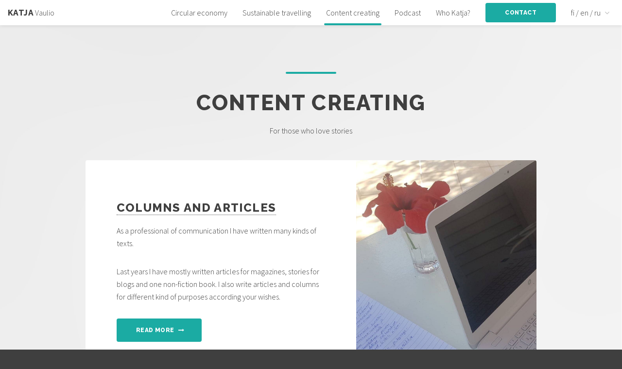

--- FILE ---
content_type: text/html; charset=UTF-8
request_url: https://www.katjavaulio.com/en/writing
body_size: 6167
content:
<!DOCTYPE html>
<html>
	<head>
		<meta charset="utf-8" />
		<meta name="viewport" content="width=device-width, initial-scale=1, user-scalable=no" />
		


<style itemscope itemtype="https://schema.org/WebSite" itemref="schema_name schema_description schema_image"></style>


  <title>Content creating - Katja Vaulio Oy</title>
  <meta id="schema_name" itemprop="name" content="Content creating - Katja Vaulio Oy">


<meta name="description" content="">
<meta id="schema_description" itemprop="description" content="">



  <meta id="schema_image" itemprop="image" content="https://www.katjavaulio.com/media/pages/writing/519d457e66-1682317320/matkatarinoita.jpg">


<meta name="date" content="2023-04-24">


<meta property="og:title" content="Content creating">

<meta property="og:description" content="">

  <meta property="og:image" content="https://www.katjavaulio.com/media/pages/writing/519d457e66-1682317320/matkatarinoita-1200x630-crop-1-q80.jpg">
  <meta property="og:image:width" content="1200">
  <meta property="og:image:height" content="630">

<meta property="og:site_name" content="Katja Vaulio Oy">

<meta property="og:url" content="https://www.katjavaulio.com/en/writing">

<meta property="og:type" content="">


<meta name="twitter:card" content="">

<meta name="twitter:title" content="Content creating">

<meta name="twitter:description" content="">

  <meta name="twitter:image" content="https://www.katjavaulio.com/media/pages/writing/519d457e66-1682317320/matkatarinoita-1200x675-crop-1-q80.jpg">

<meta name="twitter:site" content="">

<meta name="twitter:creator" content="">

        <link rel='stylesheet' href='https://fonts.googleapis.com/css?family=Raleway:800|Source+Sans+Pro:300,300i,600,600i' />

		        	<link rel="stylesheet" href="/build/app.ed45ca7f.css">
			</head>
	<body class="is-preload">

		<!-- Wrapper -->
		<div id="wrapper">
			<!-- Header -->
<header id="header" class="">
	<!-- Logo -->
	<div class="logo">
		<a href="https://www.katjavaulio.com/en"><strong>Katja</strong> Vaulio</a>
	</div>

	<!-- Nav -->
	<nav id="nav">
		<ul>
            				                <li class=" ">
                    <a href="https://www.katjavaulio.com/en/training" class="">Circular economy</a>
                </li>
            				                <li class=" ">
                    <a href="https://www.katjavaulio.com/en/travel" class="">Sustainable travelling</a>
                </li>
            				                <li class=" current">
                    <a href="https://www.katjavaulio.com/en/writing" class="">Content creating</a>
                </li>
            				                <li class=" ">
                    <a href="https://www.katjavaulio.com/en/podcast" class="">Podcast</a>
                </li>
            				                <li class=" ">
                    <a href="https://www.katjavaulio.com/en/kuka-katja" class="">Who Katja?</a>
                </li>
            				                <li class="cta ">
                    <a href="https://www.katjavaulio.com/en/yhteystiedot" class="button">Contact</a>
                </li>
            		    <li>
				<a href="#" class="icon fa-angle-down">fi / en / ru</a>
				<ul>
					<li><a href="https://www.katjavaulio.com/writing">Suomeksi</a></li>
					<li><a href="https://www.katjavaulio.com/en/writing">English</a></li>
					<li><a href="https://www.katjavaulio.com/ru/writing">Pусский</a></li>
				</ul>
			</li>
		</ul>
	</nav>
</header>	<!-- Section -->
	<section class="main alt" id="main-content">
		<header>
    <h1>Content creating</h1>
    
            <p>For those who love stories</p>
    </header>
<div class="inner">
                
<article class="post style2 ">
    <div class="content ">
        <header>
            
            <h3><a href="https://www.katjavaulio.com/en/writing/columns-and-articles">Columns and articles</a></h3>
        </header>

                    <p>As a professional of communication I have written many kinds of texts.</p>
<p>Last years I have mostly written articles for magazines, stories for blogs and one non-fiction book. I also write articles and columns for different kind of purposes according your wishes.</p>        
        <ul class="actions">
            <li><a href="https://www.katjavaulio.com/en/writing/columns-and-articles" class="button next">Read more</a></li>
        </ul>
    </div>
            <div class="image" data-position="center"><a href="https://www.katjavaulio.com/en/writing/columns-and-articles"><img src="https://www.katjavaulio.com/media/pages/writing/kolumnit-ja-artikkelit/38ecaa507d-1682317326/k-1920x.jpg" alt="" /></a></div>
    </article>
    </div>

	</section>
					
		    <section class="main alt special" id="contact">
        <header>
            <h2>Contact</h2>
            <p>Do you want special kind of educational package or more information? Please contact me!</p>
        </header>
        <div class="inner narrow">
            <ul class="icons contacts">
                    <li><a href="https://instagram.com/Katja Vaulio Oy" class="icon alt fa-instagram"><span class="label">Katja Vaulio Oy</span></a></li>
    <li><a href="https://www.linkedin.com/in/katjavaulio/" class="icon alt fa-linkedin"><span class="label">Linkedin</span></a></li>
    <li><a href="mailto:katja.vaulio@gmail.com" class="icon alt fa-envelope-o"><span class="label">katja.vaulio@gmail.com</span></a></li>
            </ul>
        </div>
    </section>
		<!-- Footer -->
<footer id="footer">
	<ul class="icons">
		    <li><a href="https://instagram.com/Katja Vaulio Oy" class="icon alt fa-instagram"><span class="label">Katja Vaulio Oy</span></a></li>
    <li><a href="https://www.linkedin.com/in/katjavaulio/" class="icon alt fa-linkedin"><span class="label">Linkedin</span></a></li>
    <li><a href="mailto:katja.vaulio@gmail.com" class="icon alt fa-envelope-o"><span class="label">katja.vaulio@gmail.com</span></a></li>
	</ul>
    
	<p class="copyright">&copy; Katja Vaulio Oy</p>
	<p>VAT ID: FI30889744</p>
</footer>

        </div>
        
		<!-- Scripts -->
		    		<script src="/build/runtime.7c62a932.js"></script>
		    		<script src="/build/324.d8dbc3ba.js"></script>
		    		<script src="/build/app.dc44e3db.js"></script>
		
		    </body>
</html>

--- FILE ---
content_type: text/css
request_url: https://www.katjavaulio.com/build/app.ed45ca7f.css
body_size: 15222
content:
@import url(https://fonts.googleapis.com/css?family=Raleway:800|Source+Sans+Pro:300,300i,600,600i);
/*!
 *  Font Awesome 4.7.0 by @davegandy - http://fontawesome.io - @fontawesome
 *  License - http://fontawesome.io/license (Font: SIL OFL 1.1, CSS: MIT License)
 */@font-face{font-family:FontAwesome;font-style:normal;font-weight:400;src:url(https://cdn.innota.co/katjavaulio/files/fonts/fontawesome-webfont.eot?v=4.7.0);src:url(https://cdn.innota.co/katjavaulio/files/fonts/fontawesome-webfont.eot?#iefix&v=4.7.0) format("embedded-opentype"),url(https://cdn.innota.co/katjavaulio/files/fonts/fontawesome-webfont.woff2?v=4.7.0) format("woff2"),url(https://cdn.innota.co/katjavaulio/files/fonts/fontawesome-webfont.woff?v=4.7.0) format("woff"),url(https://cdn.innota.co/katjavaulio/files/fonts/fontawesome-webfont.ttf?v=4.7.0) format("truetype"),url(https://cdn.innota.co/katjavaulio/files/fonts/fontawesome-webfont.svg?v=4.7.0#fontawesomeregular) format("svg")}.fa{text-rendering:auto;-webkit-font-smoothing:antialiased;-moz-osx-font-smoothing:grayscale;display:inline-block;font:normal normal normal 14px/1 FontAwesome;font-size:inherit}.fa-lg{font-size:1.33333333em;line-height:.75em;vertical-align:-15%}.fa-2x{font-size:2em}.fa-3x{font-size:3em}.fa-4x{font-size:4em}.fa-5x{font-size:5em}.fa-fw{text-align:center;width:1.28571429em}.fa-ul{list-style-type:none;margin-left:2.14285714em;padding-left:0}.fa-ul>li{position:relative}.fa-li{left:-2.14285714em;position:absolute;text-align:center;top:.14285714em;width:2.14285714em}.fa-li.fa-lg{left:-1.85714286em}.fa-border{border:.08em solid #eee;border-radius:.1em;padding:.2em .25em .15em}.fa-pull-left{float:left}.fa-pull-right{float:right}.fa.fa-pull-left{margin-right:.3em}.fa.fa-pull-right{margin-left:.3em}.pull-right{float:right}.pull-left{float:left}.fa.pull-left{margin-right:.3em}.fa.pull-right{margin-left:.3em}.fa-spin{-webkit-animation:fa-spin 2s linear infinite;animation:fa-spin 2s linear infinite}.fa-pulse{-webkit-animation:fa-spin 1s steps(8) infinite;animation:fa-spin 1s steps(8) infinite}@-webkit-keyframes fa-spin{0%{-webkit-transform:rotate(0deg);transform:rotate(0deg)}to{-webkit-transform:rotate(359deg);transform:rotate(359deg)}}@keyframes fa-spin{0%{-webkit-transform:rotate(0deg);transform:rotate(0deg)}to{-webkit-transform:rotate(359deg);transform:rotate(359deg)}}.fa-rotate-90{-ms-filter:"progid:DXImageTransform.Microsoft.BasicImage(rotation=1)";-webkit-transform:rotate(90deg);-ms-transform:rotate(90deg);transform:rotate(90deg)}.fa-rotate-180{-ms-filter:"progid:DXImageTransform.Microsoft.BasicImage(rotation=2)";-webkit-transform:rotate(180deg);-ms-transform:rotate(180deg);transform:rotate(180deg)}.fa-rotate-270{-ms-filter:"progid:DXImageTransform.Microsoft.BasicImage(rotation=3)";-webkit-transform:rotate(270deg);-ms-transform:rotate(270deg);transform:rotate(270deg)}.fa-flip-horizontal{-ms-filter:"progid:DXImageTransform.Microsoft.BasicImage(rotation=0, mirror=1)";-webkit-transform:scaleX(-1);-ms-transform:scaleX(-1);transform:scaleX(-1)}.fa-flip-vertical{-ms-filter:"progid:DXImageTransform.Microsoft.BasicImage(rotation=2, mirror=1)";-webkit-transform:scaleY(-1);-ms-transform:scaleY(-1);transform:scaleY(-1)}:root .fa-flip-horizontal,:root .fa-flip-vertical,:root .fa-rotate-90,:root .fa-rotate-180,:root .fa-rotate-270{filter:none}.fa-stack{display:inline-block;height:2em;line-height:2em;position:relative;vertical-align:middle;width:2em}.fa-stack-1x,.fa-stack-2x{left:0;position:absolute;text-align:center;width:100%}.fa-stack-1x{line-height:inherit}.fa-stack-2x{font-size:2em}.fa-inverse{color:#fff}.fa-glass:before{content:"\f000"}.fa-music:before{content:"\f001"}.fa-search:before{content:"\f002"}.fa-envelope-o:before{content:"\f003"}.fa-heart:before{content:"\f004"}.fa-star:before{content:"\f005"}.fa-star-o:before{content:"\f006"}.fa-user:before{content:"\f007"}.fa-film:before{content:"\f008"}.fa-th-large:before{content:"\f009"}.fa-th:before{content:"\f00a"}.fa-th-list:before{content:"\f00b"}.fa-check:before{content:"\f00c"}.fa-close:before,.fa-remove:before,.fa-times:before{content:"\f00d"}.fa-search-plus:before{content:"\f00e"}.fa-search-minus:before{content:"\f010"}.fa-power-off:before{content:"\f011"}.fa-signal:before{content:"\f012"}.fa-cog:before,.fa-gear:before{content:"\f013"}.fa-trash-o:before{content:"\f014"}.fa-home:before{content:"\f015"}.fa-file-o:before{content:"\f016"}.fa-clock-o:before{content:"\f017"}.fa-road:before{content:"\f018"}.fa-download:before{content:"\f019"}.fa-arrow-circle-o-down:before{content:"\f01a"}.fa-arrow-circle-o-up:before{content:"\f01b"}.fa-inbox:before{content:"\f01c"}.fa-play-circle-o:before{content:"\f01d"}.fa-repeat:before,.fa-rotate-right:before{content:"\f01e"}.fa-refresh:before{content:"\f021"}.fa-list-alt:before{content:"\f022"}.fa-lock:before{content:"\f023"}.fa-flag:before{content:"\f024"}.fa-headphones:before{content:"\f025"}.fa-volume-off:before{content:"\f026"}.fa-volume-down:before{content:"\f027"}.fa-volume-up:before{content:"\f028"}.fa-qrcode:before{content:"\f029"}.fa-barcode:before{content:"\f02a"}.fa-tag:before{content:"\f02b"}.fa-tags:before{content:"\f02c"}.fa-book:before{content:"\f02d"}.fa-bookmark:before{content:"\f02e"}.fa-print:before{content:"\f02f"}.fa-camera:before{content:"\f030"}.fa-font:before{content:"\f031"}.fa-bold:before{content:"\f032"}.fa-italic:before{content:"\f033"}.fa-text-height:before{content:"\f034"}.fa-text-width:before{content:"\f035"}.fa-align-left:before{content:"\f036"}.fa-align-center:before{content:"\f037"}.fa-align-right:before{content:"\f038"}.fa-align-justify:before{content:"\f039"}.fa-list:before{content:"\f03a"}.fa-dedent:before,.fa-outdent:before{content:"\f03b"}.fa-indent:before{content:"\f03c"}.fa-video-camera:before{content:"\f03d"}.fa-image:before,.fa-photo:before,.fa-picture-o:before{content:"\f03e"}.fa-pencil:before{content:"\f040"}.fa-map-marker:before{content:"\f041"}.fa-adjust:before{content:"\f042"}.fa-tint:before{content:"\f043"}.fa-edit:before,.fa-pencil-square-o:before{content:"\f044"}.fa-share-square-o:before{content:"\f045"}.fa-check-square-o:before{content:"\f046"}.fa-arrows:before{content:"\f047"}.fa-step-backward:before{content:"\f048"}.fa-fast-backward:before{content:"\f049"}.fa-backward:before{content:"\f04a"}.fa-play:before{content:"\f04b"}.fa-pause:before{content:"\f04c"}.fa-stop:before{content:"\f04d"}.fa-forward:before{content:"\f04e"}.fa-fast-forward:before{content:"\f050"}.fa-step-forward:before{content:"\f051"}.fa-eject:before{content:"\f052"}.fa-chevron-left:before{content:"\f053"}.fa-chevron-right:before{content:"\f054"}.fa-plus-circle:before{content:"\f055"}.fa-minus-circle:before{content:"\f056"}.fa-times-circle:before{content:"\f057"}.fa-check-circle:before{content:"\f058"}.fa-question-circle:before{content:"\f059"}.fa-info-circle:before{content:"\f05a"}.fa-crosshairs:before{content:"\f05b"}.fa-times-circle-o:before{content:"\f05c"}.fa-check-circle-o:before{content:"\f05d"}.fa-ban:before{content:"\f05e"}.fa-arrow-left:before{content:"\f060"}.fa-arrow-right:before{content:"\f061"}.fa-arrow-up:before{content:"\f062"}.fa-arrow-down:before{content:"\f063"}.fa-mail-forward:before,.fa-share:before{content:"\f064"}.fa-expand:before{content:"\f065"}.fa-compress:before{content:"\f066"}.fa-plus:before{content:"\f067"}.fa-minus:before{content:"\f068"}.fa-asterisk:before{content:"\f069"}.fa-exclamation-circle:before{content:"\f06a"}.fa-gift:before{content:"\f06b"}.fa-leaf:before{content:"\f06c"}.fa-fire:before{content:"\f06d"}.fa-eye:before{content:"\f06e"}.fa-eye-slash:before{content:"\f070"}.fa-exclamation-triangle:before,.fa-warning:before{content:"\f071"}.fa-plane:before{content:"\f072"}.fa-calendar:before{content:"\f073"}.fa-random:before{content:"\f074"}.fa-comment:before{content:"\f075"}.fa-magnet:before{content:"\f076"}.fa-chevron-up:before{content:"\f077"}.fa-chevron-down:before{content:"\f078"}.fa-retweet:before{content:"\f079"}.fa-shopping-cart:before{content:"\f07a"}.fa-folder:before{content:"\f07b"}.fa-folder-open:before{content:"\f07c"}.fa-arrows-v:before{content:"\f07d"}.fa-arrows-h:before{content:"\f07e"}.fa-bar-chart-o:before,.fa-bar-chart:before{content:"\f080"}.fa-twitter-square:before{content:"\f081"}.fa-facebook-square:before{content:"\f082"}.fa-camera-retro:before{content:"\f083"}.fa-key:before{content:"\f084"}.fa-cogs:before,.fa-gears:before{content:"\f085"}.fa-comments:before{content:"\f086"}.fa-thumbs-o-up:before{content:"\f087"}.fa-thumbs-o-down:before{content:"\f088"}.fa-star-half:before{content:"\f089"}.fa-heart-o:before{content:"\f08a"}.fa-sign-out:before{content:"\f08b"}.fa-linkedin-square:before{content:"\f08c"}.fa-thumb-tack:before{content:"\f08d"}.fa-external-link:before{content:"\f08e"}.fa-sign-in:before{content:"\f090"}.fa-trophy:before{content:"\f091"}.fa-github-square:before{content:"\f092"}.fa-upload:before{content:"\f093"}.fa-lemon-o:before{content:"\f094"}.fa-phone:before{content:"\f095"}.fa-square-o:before{content:"\f096"}.fa-bookmark-o:before{content:"\f097"}.fa-phone-square:before{content:"\f098"}.fa-twitter:before{content:"\f099"}.fa-facebook-f:before,.fa-facebook:before{content:"\f09a"}.fa-github:before{content:"\f09b"}.fa-unlock:before{content:"\f09c"}.fa-credit-card:before{content:"\f09d"}.fa-feed:before,.fa-rss:before{content:"\f09e"}.fa-hdd-o:before{content:"\f0a0"}.fa-bullhorn:before{content:"\f0a1"}.fa-bell:before{content:"\f0f3"}.fa-certificate:before{content:"\f0a3"}.fa-hand-o-right:before{content:"\f0a4"}.fa-hand-o-left:before{content:"\f0a5"}.fa-hand-o-up:before{content:"\f0a6"}.fa-hand-o-down:before{content:"\f0a7"}.fa-arrow-circle-left:before{content:"\f0a8"}.fa-arrow-circle-right:before{content:"\f0a9"}.fa-arrow-circle-up:before{content:"\f0aa"}.fa-arrow-circle-down:before{content:"\f0ab"}.fa-globe:before{content:"\f0ac"}.fa-wrench:before{content:"\f0ad"}.fa-tasks:before{content:"\f0ae"}.fa-filter:before{content:"\f0b0"}.fa-briefcase:before{content:"\f0b1"}.fa-arrows-alt:before{content:"\f0b2"}.fa-group:before,.fa-users:before{content:"\f0c0"}.fa-chain:before,.fa-link:before{content:"\f0c1"}.fa-cloud:before{content:"\f0c2"}.fa-flask:before{content:"\f0c3"}.fa-cut:before,.fa-scissors:before{content:"\f0c4"}.fa-copy:before,.fa-files-o:before{content:"\f0c5"}.fa-paperclip:before{content:"\f0c6"}.fa-floppy-o:before,.fa-save:before{content:"\f0c7"}.fa-square:before{content:"\f0c8"}.fa-bars:before,.fa-navicon:before,.fa-reorder:before{content:"\f0c9"}.fa-list-ul:before{content:"\f0ca"}.fa-list-ol:before{content:"\f0cb"}.fa-strikethrough:before{content:"\f0cc"}.fa-underline:before{content:"\f0cd"}.fa-table:before{content:"\f0ce"}.fa-magic:before{content:"\f0d0"}.fa-truck:before{content:"\f0d1"}.fa-pinterest:before{content:"\f0d2"}.fa-pinterest-square:before{content:"\f0d3"}.fa-google-plus-square:before{content:"\f0d4"}.fa-google-plus:before{content:"\f0d5"}.fa-money:before{content:"\f0d6"}.fa-caret-down:before{content:"\f0d7"}.fa-caret-up:before{content:"\f0d8"}.fa-caret-left:before{content:"\f0d9"}.fa-caret-right:before{content:"\f0da"}.fa-columns:before{content:"\f0db"}.fa-sort:before,.fa-unsorted:before{content:"\f0dc"}.fa-sort-desc:before,.fa-sort-down:before{content:"\f0dd"}.fa-sort-asc:before,.fa-sort-up:before{content:"\f0de"}.fa-envelope:before{content:"\f0e0"}.fa-linkedin:before{content:"\f0e1"}.fa-rotate-left:before,.fa-undo:before{content:"\f0e2"}.fa-gavel:before,.fa-legal:before{content:"\f0e3"}.fa-dashboard:before,.fa-tachometer:before{content:"\f0e4"}.fa-comment-o:before{content:"\f0e5"}.fa-comments-o:before{content:"\f0e6"}.fa-bolt:before,.fa-flash:before{content:"\f0e7"}.fa-sitemap:before{content:"\f0e8"}.fa-umbrella:before{content:"\f0e9"}.fa-clipboard:before,.fa-paste:before{content:"\f0ea"}.fa-lightbulb-o:before{content:"\f0eb"}.fa-exchange:before{content:"\f0ec"}.fa-cloud-download:before{content:"\f0ed"}.fa-cloud-upload:before{content:"\f0ee"}.fa-user-md:before{content:"\f0f0"}.fa-stethoscope:before{content:"\f0f1"}.fa-suitcase:before{content:"\f0f2"}.fa-bell-o:before{content:"\f0a2"}.fa-coffee:before{content:"\f0f4"}.fa-cutlery:before{content:"\f0f5"}.fa-file-text-o:before{content:"\f0f6"}.fa-building-o:before{content:"\f0f7"}.fa-hospital-o:before{content:"\f0f8"}.fa-ambulance:before{content:"\f0f9"}.fa-medkit:before{content:"\f0fa"}.fa-fighter-jet:before{content:"\f0fb"}.fa-beer:before{content:"\f0fc"}.fa-h-square:before{content:"\f0fd"}.fa-plus-square:before{content:"\f0fe"}.fa-angle-double-left:before{content:"\f100"}.fa-angle-double-right:before{content:"\f101"}.fa-angle-double-up:before{content:"\f102"}.fa-angle-double-down:before{content:"\f103"}.fa-angle-left:before{content:"\f104"}.fa-angle-right:before{content:"\f105"}.fa-angle-up:before{content:"\f106"}.fa-angle-down:before{content:"\f107"}.fa-desktop:before{content:"\f108"}.fa-laptop:before{content:"\f109"}.fa-tablet:before{content:"\f10a"}.fa-mobile-phone:before,.fa-mobile:before{content:"\f10b"}.fa-circle-o:before{content:"\f10c"}.fa-quote-left:before{content:"\f10d"}.fa-quote-right:before{content:"\f10e"}.fa-spinner:before{content:"\f110"}.fa-circle:before{content:"\f111"}.fa-mail-reply:before,.fa-reply:before{content:"\f112"}.fa-github-alt:before{content:"\f113"}.fa-folder-o:before{content:"\f114"}.fa-folder-open-o:before{content:"\f115"}.fa-smile-o:before{content:"\f118"}.fa-frown-o:before{content:"\f119"}.fa-meh-o:before{content:"\f11a"}.fa-gamepad:before{content:"\f11b"}.fa-keyboard-o:before{content:"\f11c"}.fa-flag-o:before{content:"\f11d"}.fa-flag-checkered:before{content:"\f11e"}.fa-terminal:before{content:"\f120"}.fa-code:before{content:"\f121"}.fa-mail-reply-all:before,.fa-reply-all:before{content:"\f122"}.fa-star-half-empty:before,.fa-star-half-full:before,.fa-star-half-o:before{content:"\f123"}.fa-location-arrow:before{content:"\f124"}.fa-crop:before{content:"\f125"}.fa-code-fork:before{content:"\f126"}.fa-chain-broken:before,.fa-unlink:before{content:"\f127"}.fa-question:before{content:"\f128"}.fa-info:before{content:"\f129"}.fa-exclamation:before{content:"\f12a"}.fa-superscript:before{content:"\f12b"}.fa-subscript:before{content:"\f12c"}.fa-eraser:before{content:"\f12d"}.fa-puzzle-piece:before{content:"\f12e"}.fa-microphone:before{content:"\f130"}.fa-microphone-slash:before{content:"\f131"}.fa-shield:before{content:"\f132"}.fa-calendar-o:before{content:"\f133"}.fa-fire-extinguisher:before{content:"\f134"}.fa-rocket:before{content:"\f135"}.fa-maxcdn:before{content:"\f136"}.fa-chevron-circle-left:before{content:"\f137"}.fa-chevron-circle-right:before{content:"\f138"}.fa-chevron-circle-up:before{content:"\f139"}.fa-chevron-circle-down:before{content:"\f13a"}.fa-html5:before{content:"\f13b"}.fa-css3:before{content:"\f13c"}.fa-anchor:before{content:"\f13d"}.fa-unlock-alt:before{content:"\f13e"}.fa-bullseye:before{content:"\f140"}.fa-ellipsis-h:before{content:"\f141"}.fa-ellipsis-v:before{content:"\f142"}.fa-rss-square:before{content:"\f143"}.fa-play-circle:before{content:"\f144"}.fa-ticket:before{content:"\f145"}.fa-minus-square:before{content:"\f146"}.fa-minus-square-o:before{content:"\f147"}.fa-level-up:before{content:"\f148"}.fa-level-down:before{content:"\f149"}.fa-check-square:before{content:"\f14a"}.fa-pencil-square:before{content:"\f14b"}.fa-external-link-square:before{content:"\f14c"}.fa-share-square:before{content:"\f14d"}.fa-compass:before{content:"\f14e"}.fa-caret-square-o-down:before,.fa-toggle-down:before{content:"\f150"}.fa-caret-square-o-up:before,.fa-toggle-up:before{content:"\f151"}.fa-caret-square-o-right:before,.fa-toggle-right:before{content:"\f152"}.fa-eur:before,.fa-euro:before{content:"\f153"}.fa-gbp:before{content:"\f154"}.fa-dollar:before,.fa-usd:before{content:"\f155"}.fa-inr:before,.fa-rupee:before{content:"\f156"}.fa-cny:before,.fa-jpy:before,.fa-rmb:before,.fa-yen:before{content:"\f157"}.fa-rouble:before,.fa-rub:before,.fa-ruble:before{content:"\f158"}.fa-krw:before,.fa-won:before{content:"\f159"}.fa-bitcoin:before,.fa-btc:before{content:"\f15a"}.fa-file:before{content:"\f15b"}.fa-file-text:before{content:"\f15c"}.fa-sort-alpha-asc:before{content:"\f15d"}.fa-sort-alpha-desc:before{content:"\f15e"}.fa-sort-amount-asc:before{content:"\f160"}.fa-sort-amount-desc:before{content:"\f161"}.fa-sort-numeric-asc:before{content:"\f162"}.fa-sort-numeric-desc:before{content:"\f163"}.fa-thumbs-up:before{content:"\f164"}.fa-thumbs-down:before{content:"\f165"}.fa-youtube-square:before{content:"\f166"}.fa-youtube:before{content:"\f167"}.fa-xing:before{content:"\f168"}.fa-xing-square:before{content:"\f169"}.fa-youtube-play:before{content:"\f16a"}.fa-dropbox:before{content:"\f16b"}.fa-stack-overflow:before{content:"\f16c"}.fa-instagram:before{content:"\f16d"}.fa-flickr:before{content:"\f16e"}.fa-adn:before{content:"\f170"}.fa-bitbucket:before{content:"\f171"}.fa-bitbucket-square:before{content:"\f172"}.fa-tumblr:before{content:"\f173"}.fa-tumblr-square:before{content:"\f174"}.fa-long-arrow-down:before{content:"\f175"}.fa-long-arrow-up:before{content:"\f176"}.fa-long-arrow-left:before{content:"\f177"}.fa-long-arrow-right:before{content:"\f178"}.fa-apple:before{content:"\f179"}.fa-windows:before{content:"\f17a"}.fa-android:before{content:"\f17b"}.fa-linux:before{content:"\f17c"}.fa-dribbble:before{content:"\f17d"}.fa-skype:before{content:"\f17e"}.fa-foursquare:before{content:"\f180"}.fa-trello:before{content:"\f181"}.fa-female:before{content:"\f182"}.fa-male:before{content:"\f183"}.fa-gittip:before,.fa-gratipay:before{content:"\f184"}.fa-sun-o:before{content:"\f185"}.fa-moon-o:before{content:"\f186"}.fa-archive:before{content:"\f187"}.fa-bug:before{content:"\f188"}.fa-vk:before{content:"\f189"}.fa-weibo:before{content:"\f18a"}.fa-renren:before{content:"\f18b"}.fa-pagelines:before{content:"\f18c"}.fa-stack-exchange:before{content:"\f18d"}.fa-arrow-circle-o-right:before{content:"\f18e"}.fa-arrow-circle-o-left:before{content:"\f190"}.fa-caret-square-o-left:before,.fa-toggle-left:before{content:"\f191"}.fa-dot-circle-o:before{content:"\f192"}.fa-wheelchair:before{content:"\f193"}.fa-vimeo-square:before{content:"\f194"}.fa-try:before,.fa-turkish-lira:before{content:"\f195"}.fa-plus-square-o:before{content:"\f196"}.fa-space-shuttle:before{content:"\f197"}.fa-slack:before{content:"\f198"}.fa-envelope-square:before{content:"\f199"}.fa-wordpress:before{content:"\f19a"}.fa-openid:before{content:"\f19b"}.fa-bank:before,.fa-institution:before,.fa-university:before{content:"\f19c"}.fa-graduation-cap:before,.fa-mortar-board:before{content:"\f19d"}.fa-yahoo:before{content:"\f19e"}.fa-google:before{content:"\f1a0"}.fa-reddit:before{content:"\f1a1"}.fa-reddit-square:before{content:"\f1a2"}.fa-stumbleupon-circle:before{content:"\f1a3"}.fa-stumbleupon:before{content:"\f1a4"}.fa-delicious:before{content:"\f1a5"}.fa-digg:before{content:"\f1a6"}.fa-pied-piper-pp:before{content:"\f1a7"}.fa-pied-piper-alt:before{content:"\f1a8"}.fa-drupal:before{content:"\f1a9"}.fa-joomla:before{content:"\f1aa"}.fa-language:before{content:"\f1ab"}.fa-fax:before{content:"\f1ac"}.fa-building:before{content:"\f1ad"}.fa-child:before{content:"\f1ae"}.fa-paw:before{content:"\f1b0"}.fa-spoon:before{content:"\f1b1"}.fa-cube:before{content:"\f1b2"}.fa-cubes:before{content:"\f1b3"}.fa-behance:before{content:"\f1b4"}.fa-behance-square:before{content:"\f1b5"}.fa-steam:before{content:"\f1b6"}.fa-steam-square:before{content:"\f1b7"}.fa-recycle:before{content:"\f1b8"}.fa-automobile:before,.fa-car:before{content:"\f1b9"}.fa-cab:before,.fa-taxi:before{content:"\f1ba"}.fa-tree:before{content:"\f1bb"}.fa-spotify:before{content:"\f1bc"}.fa-deviantart:before{content:"\f1bd"}.fa-soundcloud:before{content:"\f1be"}.fa-database:before{content:"\f1c0"}.fa-file-pdf-o:before{content:"\f1c1"}.fa-file-word-o:before{content:"\f1c2"}.fa-file-excel-o:before{content:"\f1c3"}.fa-file-powerpoint-o:before{content:"\f1c4"}.fa-file-image-o:before,.fa-file-photo-o:before,.fa-file-picture-o:before{content:"\f1c5"}.fa-file-archive-o:before,.fa-file-zip-o:before{content:"\f1c6"}.fa-file-audio-o:before,.fa-file-sound-o:before{content:"\f1c7"}.fa-file-movie-o:before,.fa-file-video-o:before{content:"\f1c8"}.fa-file-code-o:before{content:"\f1c9"}.fa-vine:before{content:"\f1ca"}.fa-codepen:before{content:"\f1cb"}.fa-jsfiddle:before{content:"\f1cc"}.fa-life-bouy:before,.fa-life-buoy:before,.fa-life-ring:before,.fa-life-saver:before,.fa-support:before{content:"\f1cd"}.fa-circle-o-notch:before{content:"\f1ce"}.fa-ra:before,.fa-rebel:before,.fa-resistance:before{content:"\f1d0"}.fa-empire:before,.fa-ge:before{content:"\f1d1"}.fa-git-square:before{content:"\f1d2"}.fa-git:before{content:"\f1d3"}.fa-hacker-news:before,.fa-y-combinator-square:before,.fa-yc-square:before{content:"\f1d4"}.fa-tencent-weibo:before{content:"\f1d5"}.fa-qq:before{content:"\f1d6"}.fa-wechat:before,.fa-weixin:before{content:"\f1d7"}.fa-paper-plane:before,.fa-send:before{content:"\f1d8"}.fa-paper-plane-o:before,.fa-send-o:before{content:"\f1d9"}.fa-history:before{content:"\f1da"}.fa-circle-thin:before{content:"\f1db"}.fa-header:before{content:"\f1dc"}.fa-paragraph:before{content:"\f1dd"}.fa-sliders:before{content:"\f1de"}.fa-share-alt:before{content:"\f1e0"}.fa-share-alt-square:before{content:"\f1e1"}.fa-bomb:before{content:"\f1e2"}.fa-futbol-o:before,.fa-soccer-ball-o:before{content:"\f1e3"}.fa-tty:before{content:"\f1e4"}.fa-binoculars:before{content:"\f1e5"}.fa-plug:before{content:"\f1e6"}.fa-slideshare:before{content:"\f1e7"}.fa-twitch:before{content:"\f1e8"}.fa-yelp:before{content:"\f1e9"}.fa-newspaper-o:before{content:"\f1ea"}.fa-wifi:before{content:"\f1eb"}.fa-calculator:before{content:"\f1ec"}.fa-paypal:before{content:"\f1ed"}.fa-google-wallet:before{content:"\f1ee"}.fa-cc-visa:before{content:"\f1f0"}.fa-cc-mastercard:before{content:"\f1f1"}.fa-cc-discover:before{content:"\f1f2"}.fa-cc-amex:before{content:"\f1f3"}.fa-cc-paypal:before{content:"\f1f4"}.fa-cc-stripe:before{content:"\f1f5"}.fa-bell-slash:before{content:"\f1f6"}.fa-bell-slash-o:before{content:"\f1f7"}.fa-trash:before{content:"\f1f8"}.fa-copyright:before{content:"\f1f9"}.fa-at:before{content:"\f1fa"}.fa-eyedropper:before{content:"\f1fb"}.fa-paint-brush:before{content:"\f1fc"}.fa-birthday-cake:before{content:"\f1fd"}.fa-area-chart:before{content:"\f1fe"}.fa-pie-chart:before{content:"\f200"}.fa-line-chart:before{content:"\f201"}.fa-lastfm:before{content:"\f202"}.fa-lastfm-square:before{content:"\f203"}.fa-toggle-off:before{content:"\f204"}.fa-toggle-on:before{content:"\f205"}.fa-bicycle:before{content:"\f206"}.fa-bus:before{content:"\f207"}.fa-ioxhost:before{content:"\f208"}.fa-angellist:before{content:"\f209"}.fa-cc:before{content:"\f20a"}.fa-ils:before,.fa-shekel:before,.fa-sheqel:before{content:"\f20b"}.fa-meanpath:before{content:"\f20c"}.fa-buysellads:before{content:"\f20d"}.fa-connectdevelop:before{content:"\f20e"}.fa-dashcube:before{content:"\f210"}.fa-forumbee:before{content:"\f211"}.fa-leanpub:before{content:"\f212"}.fa-sellsy:before{content:"\f213"}.fa-shirtsinbulk:before{content:"\f214"}.fa-simplybuilt:before{content:"\f215"}.fa-skyatlas:before{content:"\f216"}.fa-cart-plus:before{content:"\f217"}.fa-cart-arrow-down:before{content:"\f218"}.fa-diamond:before{content:"\f219"}.fa-ship:before{content:"\f21a"}.fa-user-secret:before{content:"\f21b"}.fa-motorcycle:before{content:"\f21c"}.fa-street-view:before{content:"\f21d"}.fa-heartbeat:before{content:"\f21e"}.fa-venus:before{content:"\f221"}.fa-mars:before{content:"\f222"}.fa-mercury:before{content:"\f223"}.fa-intersex:before,.fa-transgender:before{content:"\f224"}.fa-transgender-alt:before{content:"\f225"}.fa-venus-double:before{content:"\f226"}.fa-mars-double:before{content:"\f227"}.fa-venus-mars:before{content:"\f228"}.fa-mars-stroke:before{content:"\f229"}.fa-mars-stroke-v:before{content:"\f22a"}.fa-mars-stroke-h:before{content:"\f22b"}.fa-neuter:before{content:"\f22c"}.fa-genderless:before{content:"\f22d"}.fa-facebook-official:before{content:"\f230"}.fa-pinterest-p:before{content:"\f231"}.fa-whatsapp:before{content:"\f232"}.fa-server:before{content:"\f233"}.fa-user-plus:before{content:"\f234"}.fa-user-times:before{content:"\f235"}.fa-bed:before,.fa-hotel:before{content:"\f236"}.fa-viacoin:before{content:"\f237"}.fa-train:before{content:"\f238"}.fa-subway:before{content:"\f239"}.fa-medium:before{content:"\f23a"}.fa-y-combinator:before,.fa-yc:before{content:"\f23b"}.fa-optin-monster:before{content:"\f23c"}.fa-opencart:before{content:"\f23d"}.fa-expeditedssl:before{content:"\f23e"}.fa-battery-4:before,.fa-battery-full:before,.fa-battery:before{content:"\f240"}.fa-battery-3:before,.fa-battery-three-quarters:before{content:"\f241"}.fa-battery-2:before,.fa-battery-half:before{content:"\f242"}.fa-battery-1:before,.fa-battery-quarter:before{content:"\f243"}.fa-battery-0:before,.fa-battery-empty:before{content:"\f244"}.fa-mouse-pointer:before{content:"\f245"}.fa-i-cursor:before{content:"\f246"}.fa-object-group:before{content:"\f247"}.fa-object-ungroup:before{content:"\f248"}.fa-sticky-note:before{content:"\f249"}.fa-sticky-note-o:before{content:"\f24a"}.fa-cc-jcb:before{content:"\f24b"}.fa-cc-diners-club:before{content:"\f24c"}.fa-clone:before{content:"\f24d"}.fa-balance-scale:before{content:"\f24e"}.fa-hourglass-o:before{content:"\f250"}.fa-hourglass-1:before,.fa-hourglass-start:before{content:"\f251"}.fa-hourglass-2:before,.fa-hourglass-half:before{content:"\f252"}.fa-hourglass-3:before,.fa-hourglass-end:before{content:"\f253"}.fa-hourglass:before{content:"\f254"}.fa-hand-grab-o:before,.fa-hand-rock-o:before{content:"\f255"}.fa-hand-paper-o:before,.fa-hand-stop-o:before{content:"\f256"}.fa-hand-scissors-o:before{content:"\f257"}.fa-hand-lizard-o:before{content:"\f258"}.fa-hand-spock-o:before{content:"\f259"}.fa-hand-pointer-o:before{content:"\f25a"}.fa-hand-peace-o:before{content:"\f25b"}.fa-trademark:before{content:"\f25c"}.fa-registered:before{content:"\f25d"}.fa-creative-commons:before{content:"\f25e"}.fa-gg:before{content:"\f260"}.fa-gg-circle:before{content:"\f261"}.fa-tripadvisor:before{content:"\f262"}.fa-odnoklassniki:before{content:"\f263"}.fa-odnoklassniki-square:before{content:"\f264"}.fa-get-pocket:before{content:"\f265"}.fa-wikipedia-w:before{content:"\f266"}.fa-safari:before{content:"\f267"}.fa-chrome:before{content:"\f268"}.fa-firefox:before{content:"\f269"}.fa-opera:before{content:"\f26a"}.fa-internet-explorer:before{content:"\f26b"}.fa-television:before,.fa-tv:before{content:"\f26c"}.fa-contao:before{content:"\f26d"}.fa-500px:before{content:"\f26e"}.fa-amazon:before{content:"\f270"}.fa-calendar-plus-o:before{content:"\f271"}.fa-calendar-minus-o:before{content:"\f272"}.fa-calendar-times-o:before{content:"\f273"}.fa-calendar-check-o:before{content:"\f274"}.fa-industry:before{content:"\f275"}.fa-map-pin:before{content:"\f276"}.fa-map-signs:before{content:"\f277"}.fa-map-o:before{content:"\f278"}.fa-map:before{content:"\f279"}.fa-commenting:before{content:"\f27a"}.fa-commenting-o:before{content:"\f27b"}.fa-houzz:before{content:"\f27c"}.fa-vimeo:before{content:"\f27d"}.fa-black-tie:before{content:"\f27e"}.fa-fonticons:before{content:"\f280"}.fa-reddit-alien:before{content:"\f281"}.fa-edge:before{content:"\f282"}.fa-credit-card-alt:before{content:"\f283"}.fa-codiepie:before{content:"\f284"}.fa-modx:before{content:"\f285"}.fa-fort-awesome:before{content:"\f286"}.fa-usb:before{content:"\f287"}.fa-product-hunt:before{content:"\f288"}.fa-mixcloud:before{content:"\f289"}.fa-scribd:before{content:"\f28a"}.fa-pause-circle:before{content:"\f28b"}.fa-pause-circle-o:before{content:"\f28c"}.fa-stop-circle:before{content:"\f28d"}.fa-stop-circle-o:before{content:"\f28e"}.fa-shopping-bag:before{content:"\f290"}.fa-shopping-basket:before{content:"\f291"}.fa-hashtag:before{content:"\f292"}.fa-bluetooth:before{content:"\f293"}.fa-bluetooth-b:before{content:"\f294"}.fa-percent:before{content:"\f295"}.fa-gitlab:before{content:"\f296"}.fa-wpbeginner:before{content:"\f297"}.fa-wpforms:before{content:"\f298"}.fa-envira:before{content:"\f299"}.fa-universal-access:before{content:"\f29a"}.fa-wheelchair-alt:before{content:"\f29b"}.fa-question-circle-o:before{content:"\f29c"}.fa-blind:before{content:"\f29d"}.fa-audio-description:before{content:"\f29e"}.fa-volume-control-phone:before{content:"\f2a0"}.fa-braille:before{content:"\f2a1"}.fa-assistive-listening-systems:before{content:"\f2a2"}.fa-american-sign-language-interpreting:before,.fa-asl-interpreting:before{content:"\f2a3"}.fa-deaf:before,.fa-deafness:before,.fa-hard-of-hearing:before{content:"\f2a4"}.fa-glide:before{content:"\f2a5"}.fa-glide-g:before{content:"\f2a6"}.fa-sign-language:before,.fa-signing:before{content:"\f2a7"}.fa-low-vision:before{content:"\f2a8"}.fa-viadeo:before{content:"\f2a9"}.fa-viadeo-square:before{content:"\f2aa"}.fa-snapchat:before{content:"\f2ab"}.fa-snapchat-ghost:before{content:"\f2ac"}.fa-snapchat-square:before{content:"\f2ad"}.fa-pied-piper:before{content:"\f2ae"}.fa-first-order:before{content:"\f2b0"}.fa-yoast:before{content:"\f2b1"}.fa-themeisle:before{content:"\f2b2"}.fa-google-plus-circle:before,.fa-google-plus-official:before{content:"\f2b3"}.fa-fa:before,.fa-font-awesome:before{content:"\f2b4"}.fa-handshake-o:before{content:"\f2b5"}.fa-envelope-open:before{content:"\f2b6"}.fa-envelope-open-o:before{content:"\f2b7"}.fa-linode:before{content:"\f2b8"}.fa-address-book:before{content:"\f2b9"}.fa-address-book-o:before{content:"\f2ba"}.fa-address-card:before,.fa-vcard:before{content:"\f2bb"}.fa-address-card-o:before,.fa-vcard-o:before{content:"\f2bc"}.fa-user-circle:before{content:"\f2bd"}.fa-user-circle-o:before{content:"\f2be"}.fa-user-o:before{content:"\f2c0"}.fa-id-badge:before{content:"\f2c1"}.fa-drivers-license:before,.fa-id-card:before{content:"\f2c2"}.fa-drivers-license-o:before,.fa-id-card-o:before{content:"\f2c3"}.fa-quora:before{content:"\f2c4"}.fa-free-code-camp:before{content:"\f2c5"}.fa-telegram:before{content:"\f2c6"}.fa-thermometer-4:before,.fa-thermometer-full:before,.fa-thermometer:before{content:"\f2c7"}.fa-thermometer-3:before,.fa-thermometer-three-quarters:before{content:"\f2c8"}.fa-thermometer-2:before,.fa-thermometer-half:before{content:"\f2c9"}.fa-thermometer-1:before,.fa-thermometer-quarter:before{content:"\f2ca"}.fa-thermometer-0:before,.fa-thermometer-empty:before{content:"\f2cb"}.fa-shower:before{content:"\f2cc"}.fa-bath:before,.fa-bathtub:before,.fa-s15:before{content:"\f2cd"}.fa-podcast:before{content:"\f2ce"}.fa-window-maximize:before{content:"\f2d0"}.fa-window-minimize:before{content:"\f2d1"}.fa-window-restore:before{content:"\f2d2"}.fa-times-rectangle:before,.fa-window-close:before{content:"\f2d3"}.fa-times-rectangle-o:before,.fa-window-close-o:before{content:"\f2d4"}.fa-bandcamp:before{content:"\f2d5"}.fa-grav:before{content:"\f2d6"}.fa-etsy:before{content:"\f2d7"}.fa-imdb:before{content:"\f2d8"}.fa-ravelry:before{content:"\f2d9"}.fa-eercast:before{content:"\f2da"}.fa-microchip:before{content:"\f2db"}.fa-snowflake-o:before{content:"\f2dc"}.fa-superpowers:before{content:"\f2dd"}.fa-wpexplorer:before{content:"\f2de"}.fa-meetup:before{content:"\f2e0"}.sr-only{clip:rect(0,0,0,0);border:0;height:1px;margin:-1px;overflow:hidden;padding:0;position:absolute;width:1px}.sr-only-focusable:active,.sr-only-focusable:focus{clip:auto;height:auto;margin:0;overflow:visible;position:static;width:auto}a,abbr,acronym,address,applet,article,aside,audio,b,big,blockquote,body,canvas,caption,center,cite,code,dd,del,details,dfn,div,dl,dt,em,embed,fieldset,figcaption,figure,footer,form,h1,h2,h3,h4,h5,h6,header,hgroup,html,i,iframe,img,ins,kbd,label,legend,li,mark,menu,nav,object,ol,output,p,pre,q,ruby,s,samp,section,small,span,strike,strong,sub,summary,sup,table,tbody,td,tfoot,th,thead,time,tr,tt,u,ul,var,video{border:0;font-size:100%;font:inherit;margin:0;padding:0;vertical-align:baseline}article,aside,details,figcaption,figure,footer,header,hgroup,menu,nav,section{display:block}body{line-height:1}ol,ul{list-style:none}blockquote,q{quotes:none}blockquote:after,blockquote:before,q:after,q:before{content:"";content:none}table{border-collapse:collapse;border-spacing:0}body{-webkit-text-size-adjust:none}mark{background-color:transparent;color:inherit}input::-moz-focus-inner{border:0;padding:0}input,select,textarea{-moz-appearance:none;-webkit-appearance:none;-ms-appearance:none;appearance:none}@-ms-viewport{width:device-width}body{-ms-overflow-style:scrollbar}@media screen and (max-width:480px){body,html{min-width:320px;overflow-x:hidden}}html{box-sizing:border-box}*,:after,:before{box-sizing:inherit}body{background-color:#3f3f3f!important}body.is-preload *,body.is-preload :after,body.is-preload :before{-moz-animation:none!important;-webkit-animation:none!important;-ms-animation:none!important;animation:none!important;-moz-transition:none!important;-webkit-transition:none!important;-ms-transition:none!important;transition:none!important}html{font-size:16pt}@media screen and (max-width:1680px){html{font-size:13pt}}@media screen and (max-width:1280px){html{font-size:12pt}}@media screen and (max-width:736px){html{font-size:11pt}}@media screen and (max-width:360px){html{font-size:10.5pt}}body{background-color:#fff;color:#3f3f3f}body,input,select,textarea{font-family:Source Sans Pro,Helvetica,sans-serif;font-size:1rem;font-weight:300;line-height:1.65}a{border-bottom:1px dotted;text-decoration:none}a,a:before,a strong{-moz-transition:color .2s ease-in-out,border-color .2s ease-in-out,box-shadow .2s ease-in-out;-webkit-transition:color .2s ease-in-out,border-color .2s ease-in-out,box-shadow .2s ease-in-out;-ms-transition:color .2s ease-in-out,border-color .2s ease-in-out,box-shadow .2s ease-in-out;transition:color .2s ease-in-out,border-color .2s ease-in-out,box-shadow .2s ease-in-out}a:hover{border-bottom-color:transparent}a:hover:before,a:hover strong{color:inherit!important}b,strong{font-weight:600}em,i{font-style:italic}p{margin:0 0 2rem}h1,h2,h3,h4,h5,h6{font-family:Raleway,Helvetica,sans-serif;font-weight:800;letter-spacing:.05em;line-height:1.5;margin:0 0 1rem;text-transform:uppercase}h1 a,h2 a,h3 a,h4 a,h5 a,h6 a{color:inherit;text-decoration:none}h1{font-size:2.75rem}h1,h2{line-height:1.3}h2{font-size:2.25rem}h3{font-size:1.5rem}h4{font-size:1.1rem}h5{font-size:.9rem}h6{font-size:.7rem}@media screen and (max-width:736px){h1{font-size:2.25rem}h2{font-size:1.5rem}h3{font-size:1rem}h4{font-size:.9rem}h5{font-size:.8rem}h6{font-size:.7rem}}sub{top:.5rem}sub,sup{font-size:.8rem;position:relative}sup{top:-.5rem}blockquote{border-left:4px solid;font-style:italic;margin:0 0 2rem;padding:.5rem 0 .5rem 2rem}code{border:1px solid;border-radius:4px;margin:0 .25rem;padding:.25rem .65rem}code,pre{font-family:Courier New,monospace;font-size:.9rem}pre{-webkit-overflow-scrolling:touch;margin:0 0 2rem}pre code{display:block;line-height:1.75;overflow-x:auto;padding:1rem 1.5rem}hr{border:0;border-bottom:1px solid;margin:2rem 0}hr.major{margin:3rem 0}.align-left{text-align:left}.align-center{text-align:center}.align-right{text-align:right}input,select,textarea{color:#3f3f3f}a{color:inherit}a:not(.button):hover{color:#1baba3!important}b,h1,h2,h3,h4,h5,h6,strong{color:#3f3f3f}blockquote{border-left-color:hsla(0,0%,56%,.25)}code{background:hsla(0,0%,56%,.075);border-color:hsla(0,0%,56%,.25)}hr{border-bottom-color:hsla(0,0%,56%,.25)}.row{align-items:stretch;display:flex;flex-wrap:wrap}.row,.row>*{box-sizing:border-box}.row.gtr-uniform>*>:last-child{margin-bottom:0}.row.aln-left{justify-content:flex-start}.row.aln-center{justify-content:center}.row.aln-right{justify-content:flex-end}.row.aln-top{align-items:flex-start}.row.aln-middle{align-items:center}.row.aln-bottom{align-items:flex-end}.row>.imp{order:-1}.row>.col-1{width:8.3333333333%}.row>.off-1{margin-left:8.3333333333%}.row>.col-2{width:16.6666666667%}.row>.off-2{margin-left:16.6666666667%}.row>.col-3{width:25%}.row>.off-3{margin-left:25%}.row>.col-4{width:33.3333333333%}.row>.off-4{margin-left:33.3333333333%}.row>.col-5{width:41.6666666667%}.row>.off-5{margin-left:41.6666666667%}.row>.col-6{width:50%}.row>.off-6{margin-left:50%}.row>.col-7{width:58.3333333333%}.row>.off-7{margin-left:58.3333333333%}.row>.col-8{width:66.6666666667%}.row>.off-8{margin-left:66.6666666667%}.row>.col-9{width:75%}.row>.off-9{margin-left:75%}.row>.col-10{width:83.3333333333%}.row>.off-10{margin-left:83.3333333333%}.row>.col-11{width:91.6666666667%}.row>.off-11{margin-left:91.6666666667%}.row>.col-12{width:100%}.row>.off-12{margin-left:100%}.row.gtr-0{margin-left:0;margin-top:0}.row.gtr-0>*{padding:0}.row.gtr-0.gtr-uniform{margin-top:0}.row.gtr-0.gtr-uniform>*{padding-top:0}.row.gtr-25{margin-left:-.375rem;margin-top:0}.row.gtr-25>*{padding:0 0 0 .375rem}.row.gtr-25.gtr-uniform{margin-top:-.375rem}.row.gtr-25.gtr-uniform>*{padding-top:.375rem}.row.gtr-50{margin-left:-.75rem;margin-top:0}.row.gtr-50>*{padding:0 0 0 .75rem}.row.gtr-50.gtr-uniform{margin-top:-.75rem}.row.gtr-50.gtr-uniform>*{padding-top:.75rem}.row{margin-left:-1.5rem;margin-top:0}.row>*{padding:0 0 0 1.5rem}.row.gtr-uniform{margin-top:-1.5rem}.row.gtr-uniform>*{padding-top:1.5rem}.row.gtr-150{margin-left:-2.25rem;margin-top:0}.row.gtr-150>*{padding:0 0 0 2.25rem}.row.gtr-150.gtr-uniform{margin-top:-2.25rem}.row.gtr-150.gtr-uniform>*{padding-top:2.25rem}.row.gtr-200{margin-left:-3rem;margin-top:0}.row.gtr-200>*{padding:0 0 0 3rem}.row.gtr-200.gtr-uniform{margin-top:-3rem}.row.gtr-200.gtr-uniform>*{padding-top:3rem}@media screen and (max-width:1680px){.row{align-items:stretch;display:flex;flex-wrap:wrap}.row,.row>*{box-sizing:border-box}.row.gtr-uniform>*>:last-child{margin-bottom:0}.row.aln-left{justify-content:flex-start}.row.aln-center{justify-content:center}.row.aln-right{justify-content:flex-end}.row.aln-top{align-items:flex-start}.row.aln-middle{align-items:center}.row.aln-bottom{align-items:flex-end}.row>.imp-xlarge{order:-1}.row>.col-1-xlarge{width:8.3333333333%}.row>.off-1-xlarge{margin-left:8.3333333333%}.row>.col-2-xlarge{width:16.6666666667%}.row>.off-2-xlarge{margin-left:16.6666666667%}.row>.col-3-xlarge{width:25%}.row>.off-3-xlarge{margin-left:25%}.row>.col-4-xlarge{width:33.3333333333%}.row>.off-4-xlarge{margin-left:33.3333333333%}.row>.col-5-xlarge{width:41.6666666667%}.row>.off-5-xlarge{margin-left:41.6666666667%}.row>.col-6-xlarge{width:50%}.row>.off-6-xlarge{margin-left:50%}.row>.col-7-xlarge{width:58.3333333333%}.row>.off-7-xlarge{margin-left:58.3333333333%}.row>.col-8-xlarge{width:66.6666666667%}.row>.off-8-xlarge{margin-left:66.6666666667%}.row>.col-9-xlarge{width:75%}.row>.off-9-xlarge{margin-left:75%}.row>.col-10-xlarge{width:83.3333333333%}.row>.off-10-xlarge{margin-left:83.3333333333%}.row>.col-11-xlarge{width:91.6666666667%}.row>.off-11-xlarge{margin-left:91.6666666667%}.row>.col-12-xlarge{width:100%}.row>.off-12-xlarge{margin-left:100%}.row.gtr-0{margin-left:0;margin-top:0}.row.gtr-0>*{padding:0}.row.gtr-0.gtr-uniform{margin-top:0}.row.gtr-0.gtr-uniform>*{padding-top:0}.row.gtr-25{margin-left:-.375rem;margin-top:0}.row.gtr-25>*{padding:0 0 0 .375rem}.row.gtr-25.gtr-uniform{margin-top:-.375rem}.row.gtr-25.gtr-uniform>*{padding-top:.375rem}.row.gtr-50{margin-left:-.75rem;margin-top:0}.row.gtr-50>*{padding:0 0 0 .75rem}.row.gtr-50.gtr-uniform{margin-top:-.75rem}.row.gtr-50.gtr-uniform>*{padding-top:.75rem}.row{margin-left:-1.5rem;margin-top:0}.row>*{padding:0 0 0 1.5rem}.row.gtr-uniform{margin-top:-1.5rem}.row.gtr-uniform>*{padding-top:1.5rem}.row.gtr-150{margin-left:-2.25rem;margin-top:0}.row.gtr-150>*{padding:0 0 0 2.25rem}.row.gtr-150.gtr-uniform{margin-top:-2.25rem}.row.gtr-150.gtr-uniform>*{padding-top:2.25rem}.row.gtr-200{margin-left:-3rem;margin-top:0}.row.gtr-200>*{padding:0 0 0 3rem}.row.gtr-200.gtr-uniform{margin-top:-3rem}.row.gtr-200.gtr-uniform>*{padding-top:3rem}}@media screen and (max-width:1280px){.row{align-items:stretch;display:flex;flex-wrap:wrap}.row,.row>*{box-sizing:border-box}.row.gtr-uniform>*>:last-child{margin-bottom:0}.row.aln-left{justify-content:flex-start}.row.aln-center{justify-content:center}.row.aln-right{justify-content:flex-end}.row.aln-top{align-items:flex-start}.row.aln-middle{align-items:center}.row.aln-bottom{align-items:flex-end}.row>.imp-large{order:-1}.row>.col-1-large{width:8.3333333333%}.row>.off-1-large{margin-left:8.3333333333%}.row>.col-2-large{width:16.6666666667%}.row>.off-2-large{margin-left:16.6666666667%}.row>.col-3-large{width:25%}.row>.off-3-large{margin-left:25%}.row>.col-4-large{width:33.3333333333%}.row>.off-4-large{margin-left:33.3333333333%}.row>.col-5-large{width:41.6666666667%}.row>.off-5-large{margin-left:41.6666666667%}.row>.col-6-large{width:50%}.row>.off-6-large{margin-left:50%}.row>.col-7-large{width:58.3333333333%}.row>.off-7-large{margin-left:58.3333333333%}.row>.col-8-large{width:66.6666666667%}.row>.off-8-large{margin-left:66.6666666667%}.row>.col-9-large{width:75%}.row>.off-9-large{margin-left:75%}.row>.col-10-large{width:83.3333333333%}.row>.off-10-large{margin-left:83.3333333333%}.row>.col-11-large{width:91.6666666667%}.row>.off-11-large{margin-left:91.6666666667%}.row>.col-12-large{width:100%}.row>.off-12-large{margin-left:100%}.row.gtr-0{margin-left:0;margin-top:0}.row.gtr-0>*{padding:0}.row.gtr-0.gtr-uniform{margin-top:0}.row.gtr-0.gtr-uniform>*{padding-top:0}.row.gtr-25{margin-left:-.375rem;margin-top:0}.row.gtr-25>*{padding:0 0 0 .375rem}.row.gtr-25.gtr-uniform{margin-top:-.375rem}.row.gtr-25.gtr-uniform>*{padding-top:.375rem}.row.gtr-50{margin-left:-.75rem;margin-top:0}.row.gtr-50>*{padding:0 0 0 .75rem}.row.gtr-50.gtr-uniform{margin-top:-.75rem}.row.gtr-50.gtr-uniform>*{padding-top:.75rem}.row{margin-left:-1.5rem;margin-top:0}.row>*{padding:0 0 0 1.5rem}.row.gtr-uniform{margin-top:-1.5rem}.row.gtr-uniform>*{padding-top:1.5rem}.row.gtr-150{margin-left:-2.25rem;margin-top:0}.row.gtr-150>*{padding:0 0 0 2.25rem}.row.gtr-150.gtr-uniform{margin-top:-2.25rem}.row.gtr-150.gtr-uniform>*{padding-top:2.25rem}.row.gtr-200{margin-left:-3rem;margin-top:0}.row.gtr-200>*{padding:0 0 0 3rem}.row.gtr-200.gtr-uniform{margin-top:-3rem}.row.gtr-200.gtr-uniform>*{padding-top:3rem}}@media screen and (max-width:980px){.row{align-items:stretch;display:flex;flex-wrap:wrap}.row,.row>*{box-sizing:border-box}.row.gtr-uniform>*>:last-child{margin-bottom:0}.row.aln-left{justify-content:flex-start}.row.aln-center{justify-content:center}.row.aln-right{justify-content:flex-end}.row.aln-top{align-items:flex-start}.row.aln-middle{align-items:center}.row.aln-bottom{align-items:flex-end}.row>.imp-medium{order:-1}.row>.col-1-medium{width:8.3333333333%}.row>.off-1-medium{margin-left:8.3333333333%}.row>.col-2-medium{width:16.6666666667%}.row>.off-2-medium{margin-left:16.6666666667%}.row>.col-3-medium{width:25%}.row>.off-3-medium{margin-left:25%}.row>.col-4-medium{width:33.3333333333%}.row>.off-4-medium{margin-left:33.3333333333%}.row>.col-5-medium{width:41.6666666667%}.row>.off-5-medium{margin-left:41.6666666667%}.row>.col-6-medium{width:50%}.row>.off-6-medium{margin-left:50%}.row>.col-7-medium{width:58.3333333333%}.row>.off-7-medium{margin-left:58.3333333333%}.row>.col-8-medium{width:66.6666666667%}.row>.off-8-medium{margin-left:66.6666666667%}.row>.col-9-medium{width:75%}.row>.off-9-medium{margin-left:75%}.row>.col-10-medium{width:83.3333333333%}.row>.off-10-medium{margin-left:83.3333333333%}.row>.col-11-medium{width:91.6666666667%}.row>.off-11-medium{margin-left:91.6666666667%}.row>.col-12-medium{width:100%}.row>.off-12-medium{margin-left:100%}.row.gtr-0{margin-left:0;margin-top:0}.row.gtr-0>*{padding:0}.row.gtr-0.gtr-uniform{margin-top:0}.row.gtr-0.gtr-uniform>*{padding-top:0}.row.gtr-25{margin-left:-.375rem;margin-top:0}.row.gtr-25>*{padding:0 0 0 .375rem}.row.gtr-25.gtr-uniform{margin-top:-.375rem}.row.gtr-25.gtr-uniform>*{padding-top:.375rem}.row.gtr-50{margin-left:-.75rem;margin-top:0}.row.gtr-50>*{padding:0 0 0 .75rem}.row.gtr-50.gtr-uniform{margin-top:-.75rem}.row.gtr-50.gtr-uniform>*{padding-top:.75rem}.row{margin-left:-1.5rem;margin-top:0}.row>*{padding:0 0 0 1.5rem}.row.gtr-uniform{margin-top:-1.5rem}.row.gtr-uniform>*{padding-top:1.5rem}.row.gtr-150{margin-left:-2.25rem;margin-top:0}.row.gtr-150>*{padding:0 0 0 2.25rem}.row.gtr-150.gtr-uniform{margin-top:-2.25rem}.row.gtr-150.gtr-uniform>*{padding-top:2.25rem}.row.gtr-200{margin-left:-3rem;margin-top:0}.row.gtr-200>*{padding:0 0 0 3rem}.row.gtr-200.gtr-uniform{margin-top:-3rem}.row.gtr-200.gtr-uniform>*{padding-top:3rem}}@media screen and (max-width:736px){.row{align-items:stretch;display:flex;flex-wrap:wrap}.row,.row>*{box-sizing:border-box}.row.gtr-uniform>*>:last-child{margin-bottom:0}.row.aln-left{justify-content:flex-start}.row.aln-center{justify-content:center}.row.aln-right{justify-content:flex-end}.row.aln-top{align-items:flex-start}.row.aln-middle{align-items:center}.row.aln-bottom{align-items:flex-end}.row>.imp-small{order:-1}.row>.col-1-small{width:8.3333333333%}.row>.off-1-small{margin-left:8.3333333333%}.row>.col-2-small{width:16.6666666667%}.row>.off-2-small{margin-left:16.6666666667%}.row>.col-3-small{width:25%}.row>.off-3-small{margin-left:25%}.row>.col-4-small{width:33.3333333333%}.row>.off-4-small{margin-left:33.3333333333%}.row>.col-5-small{width:41.6666666667%}.row>.off-5-small{margin-left:41.6666666667%}.row>.col-6-small{width:50%}.row>.off-6-small{margin-left:50%}.row>.col-7-small{width:58.3333333333%}.row>.off-7-small{margin-left:58.3333333333%}.row>.col-8-small{width:66.6666666667%}.row>.off-8-small{margin-left:66.6666666667%}.row>.col-9-small{width:75%}.row>.off-9-small{margin-left:75%}.row>.col-10-small{width:83.3333333333%}.row>.off-10-small{margin-left:83.3333333333%}.row>.col-11-small{width:91.6666666667%}.row>.off-11-small{margin-left:91.6666666667%}.row>.col-12-small{width:100%}.row>.off-12-small{margin-left:100%}.row.gtr-0{margin-left:0;margin-top:0}.row.gtr-0>*{padding:0}.row.gtr-0.gtr-uniform{margin-top:0}.row.gtr-0.gtr-uniform>*{padding-top:0}.row.gtr-25{margin-left:-.375rem;margin-top:0}.row.gtr-25>*{padding:0 0 0 .375rem}.row.gtr-25.gtr-uniform{margin-top:-.375rem}.row.gtr-25.gtr-uniform>*{padding-top:.375rem}.row.gtr-50{margin-left:-.75rem;margin-top:0}.row.gtr-50>*{padding:0 0 0 .75rem}.row.gtr-50.gtr-uniform{margin-top:-.75rem}.row.gtr-50.gtr-uniform>*{padding-top:.75rem}.row{margin-left:-1.5rem;margin-top:0}.row>*{padding:0 0 0 1.5rem}.row.gtr-uniform{margin-top:-1.5rem}.row.gtr-uniform>*{padding-top:1.5rem}.row.gtr-150{margin-left:-2.25rem;margin-top:0}.row.gtr-150>*{padding:0 0 0 2.25rem}.row.gtr-150.gtr-uniform{margin-top:-2.25rem}.row.gtr-150.gtr-uniform>*{padding-top:2.25rem}.row.gtr-200{margin-left:-3rem;margin-top:0}.row.gtr-200>*{padding:0 0 0 3rem}.row.gtr-200.gtr-uniform{margin-top:-3rem}.row.gtr-200.gtr-uniform>*{padding-top:3rem}}@media screen and (max-width:480px){.row{align-items:stretch;display:flex;flex-wrap:wrap}.row,.row>*{box-sizing:border-box}.row.gtr-uniform>*>:last-child{margin-bottom:0}.row.aln-left{justify-content:flex-start}.row.aln-center{justify-content:center}.row.aln-right{justify-content:flex-end}.row.aln-top{align-items:flex-start}.row.aln-middle{align-items:center}.row.aln-bottom{align-items:flex-end}.row>.imp-xsmall{order:-1}.row>.col-1-xsmall{width:8.3333333333%}.row>.off-1-xsmall{margin-left:8.3333333333%}.row>.col-2-xsmall{width:16.6666666667%}.row>.off-2-xsmall{margin-left:16.6666666667%}.row>.col-3-xsmall{width:25%}.row>.off-3-xsmall{margin-left:25%}.row>.col-4-xsmall{width:33.3333333333%}.row>.off-4-xsmall{margin-left:33.3333333333%}.row>.col-5-xsmall{width:41.6666666667%}.row>.off-5-xsmall{margin-left:41.6666666667%}.row>.col-6-xsmall{width:50%}.row>.off-6-xsmall{margin-left:50%}.row>.col-7-xsmall{width:58.3333333333%}.row>.off-7-xsmall{margin-left:58.3333333333%}.row>.col-8-xsmall{width:66.6666666667%}.row>.off-8-xsmall{margin-left:66.6666666667%}.row>.col-9-xsmall{width:75%}.row>.off-9-xsmall{margin-left:75%}.row>.col-10-xsmall{width:83.3333333333%}.row>.off-10-xsmall{margin-left:83.3333333333%}.row>.col-11-xsmall{width:91.6666666667%}.row>.off-11-xsmall{margin-left:91.6666666667%}.row>.col-12-xsmall{width:100%}.row>.off-12-xsmall{margin-left:100%}.row.gtr-0{margin-left:0;margin-top:0}.row.gtr-0>*{padding:0}.row.gtr-0.gtr-uniform{margin-top:0}.row.gtr-0.gtr-uniform>*{padding-top:0}.row.gtr-25{margin-left:-.375rem;margin-top:0}.row.gtr-25>*{padding:0 0 0 .375rem}.row.gtr-25.gtr-uniform{margin-top:-.375rem}.row.gtr-25.gtr-uniform>*{padding-top:.375rem}.row.gtr-50{margin-left:-.75rem;margin-top:0}.row.gtr-50>*{padding:0 0 0 .75rem}.row.gtr-50.gtr-uniform{margin-top:-.75rem}.row.gtr-50.gtr-uniform>*{padding-top:.75rem}.row{margin-left:-1.5rem;margin-top:0}.row>*{padding:0 0 0 1.5rem}.row.gtr-uniform{margin-top:-1.5rem}.row.gtr-uniform>*{padding-top:1.5rem}.row.gtr-150{margin-left:-2.25rem;margin-top:0}.row.gtr-150>*{padding:0 0 0 2.25rem}.row.gtr-150.gtr-uniform{margin-top:-2.25rem}.row.gtr-150.gtr-uniform>*{padding-top:2.25rem}.row.gtr-200{margin-left:-3rem;margin-top:0}.row.gtr-200>*{padding:0 0 0 3rem}.row.gtr-200.gtr-uniform{margin-top:-3rem}.row.gtr-200.gtr-uniform>*{padding-top:3rem}}@media screen and (max-width:360px){.row{align-items:stretch;display:flex;flex-wrap:wrap}.row,.row>*{box-sizing:border-box}.row.gtr-uniform>*>:last-child{margin-bottom:0}.row.aln-left{justify-content:flex-start}.row.aln-center{justify-content:center}.row.aln-right{justify-content:flex-end}.row.aln-top{align-items:flex-start}.row.aln-middle{align-items:center}.row.aln-bottom{align-items:flex-end}.row>.imp-xxsmall{order:-1}.row>.col-1-xxsmall{width:8.3333333333%}.row>.off-1-xxsmall{margin-left:8.3333333333%}.row>.col-2-xxsmall{width:16.6666666667%}.row>.off-2-xxsmall{margin-left:16.6666666667%}.row>.col-3-xxsmall{width:25%}.row>.off-3-xxsmall{margin-left:25%}.row>.col-4-xxsmall{width:33.3333333333%}.row>.off-4-xxsmall{margin-left:33.3333333333%}.row>.col-5-xxsmall{width:41.6666666667%}.row>.off-5-xxsmall{margin-left:41.6666666667%}.row>.col-6-xxsmall{width:50%}.row>.off-6-xxsmall{margin-left:50%}.row>.col-7-xxsmall{width:58.3333333333%}.row>.off-7-xxsmall{margin-left:58.3333333333%}.row>.col-8-xxsmall{width:66.6666666667%}.row>.off-8-xxsmall{margin-left:66.6666666667%}.row>.col-9-xxsmall{width:75%}.row>.off-9-xxsmall{margin-left:75%}.row>.col-10-xxsmall{width:83.3333333333%}.row>.off-10-xxsmall{margin-left:83.3333333333%}.row>.col-11-xxsmall{width:91.6666666667%}.row>.off-11-xxsmall{margin-left:91.6666666667%}.row>.col-12-xxsmall{width:100%}.row>.off-12-xxsmall{margin-left:100%}.row.gtr-0{margin-left:0;margin-top:0}.row.gtr-0>*{padding:0}.row.gtr-0.gtr-uniform{margin-top:0}.row.gtr-0.gtr-uniform>*{padding-top:0}.row.gtr-25{margin-left:-.375rem;margin-top:0}.row.gtr-25>*{padding:0 0 0 .375rem}.row.gtr-25.gtr-uniform{margin-top:-.375rem}.row.gtr-25.gtr-uniform>*{padding-top:.375rem}.row.gtr-50{margin-left:-.75rem;margin-top:0}.row.gtr-50>*{padding:0 0 0 .75rem}.row.gtr-50.gtr-uniform{margin-top:-.75rem}.row.gtr-50.gtr-uniform>*{padding-top:.75rem}.row{margin-left:-1.5rem;margin-top:0}.row>*{padding:0 0 0 1.5rem}.row.gtr-uniform{margin-top:-1.5rem}.row.gtr-uniform>*{padding-top:1.5rem}.row.gtr-150{margin-left:-2.25rem;margin-top:0}.row.gtr-150>*{padding:0 0 0 2.25rem}.row.gtr-150.gtr-uniform{margin-top:-2.25rem}.row.gtr-150.gtr-uniform>*{padding-top:2.25rem}.row.gtr-200{margin-left:-3rem;margin-top:0}.row.gtr-200>*{padding:0 0 0 3rem}.row.gtr-200.gtr-uniform{margin-top:-3rem}.row.gtr-200.gtr-uniform>*{padding-top:3rem}}.box{border:1px solid;border-radius:4px;margin-bottom:2rem;padding:1.5rem}.box>:last-child,.box>:last-child>:last-child,.box>:last-child>:last-child>:last-child{margin-bottom:0}.box.alt{border:0;border-radius:0;padding:0}.box{border-color:hsla(0,0%,56%,.25)}.button,button,input[type=button],input[type=reset],input[type=submit]{-moz-appearance:none;-webkit-appearance:none;-ms-appearance:none;appearance:none;border:0;border-radius:4px;cursor:pointer;display:inline-block;font-family:Raleway,Helvetica,sans-serif;font-size:.75rem;font-weight:800;height:3rem;letter-spacing:.025rem;line-height:3.075rem;padding:0 2.5rem;text-align:center;text-decoration:none;text-transform:uppercase;-moz-transition:background-color .2s ease-in-out,color .2s ease-in-out;-webkit-transition:background-color .2s ease-in-out,color .2s ease-in-out;-ms-transition:background-color .2s ease-in-out,color .2s ease-in-out;transition:background-color .2s ease-in-out,color .2s ease-in-out;white-space:nowrap}.button.next,button.next,input[type=button].next,input[type=reset].next,input[type=submit].next{text-decoration:none}.button.next:before,button.next:before,input[type=button].next:before,input[type=reset].next:before,input[type=submit].next:before{-moz-osx-font-smoothing:grayscale;-webkit-font-smoothing:antialiased;content:"\f178";float:right;font-family:FontAwesome;font-style:normal;font-weight:400;line-height:inherit;margin:0 -.25rem 0 .5rem;text-transform:none!important}.button.icon:before,button.icon:before,input[type=button].icon:before,input[type=reset].icon:before,input[type=submit].icon:before{margin-left:-.25rem;margin-right:.5rem}.button.fit,button.fit,input[type=button].fit,input[type=reset].fit,input[type=submit].fit{width:100%}.button.small,button.small,input[type=button].small,input[type=reset].small,input[type=submit].small{font-size:.6rem;height:2.25rem;line-height:2.30625rem;padding:0 1.5rem}.button.large,button.large,input[type=button].large,input[type=reset].large,input[type=submit].large{font-size:1rem;height:3.75rem;line-height:3.84375rem;padding:0 2.5rem}.button.disabled,.button:disabled,button.disabled,button:disabled,input[type=button].disabled,input[type=button]:disabled,input[type=reset].disabled,input[type=reset]:disabled,input[type=submit].disabled,input[type=submit]:disabled{opacity:.25;pointer-events:none}.button,button,input[type=button],input[type=reset],input[type=submit]{background-color:#1baba3;color:#fff!important}.button:hover,button:hover,input[type=button]:hover,input[type=reset]:hover,input[type=submit]:hover{background-color:#1ec1b8;color:#fff!important}.button:active,button:active,input[type=button]:active,input[type=reset]:active,input[type=submit]:active{background-color:#18958e}.button.alt,button.alt,input[type=button].alt,input[type=reset].alt,input[type=submit].alt{background-color:transparent;box-shadow:inset 0 0 0 2px hsla(0,0%,56%,.25);color:#3f3f3f!important}.button.alt:hover,button.alt:hover,input[type=button].alt:hover,input[type=reset].alt:hover,input[type=submit].alt:hover{background-color:hsla(0,0%,56%,.075)}.button.alt.icon:before,button.alt.icon:before,input[type=button].alt.icon:before,input[type=reset].alt.icon:before,input[type=submit].alt.icon:before{color:#bfbfbf}form{margin:0 0 2rem}form>:last-child{margin-bottom:0}form>.fields{display:-moz-flex;display:-webkit-flex;display:-ms-flex;display:flex;-moz-flex-wrap:wrap;-webkit-flex-wrap:wrap;-ms-flex-wrap:wrap;flex-wrap:wrap;margin:-1.5rem 0 2rem -1.5rem;width:calc(100% + 3rem)}form>.fields>.field{-moz-flex-grow:0;-webkit-flex-grow:0;-ms-flex-grow:0;flex-grow:0;-moz-flex-shrink:0;-webkit-flex-shrink:0;-ms-flex-shrink:0;flex-shrink:0;padding:1.5rem 0 0 1.5rem;width:calc(100% - 1.5rem)}form>.fields>.field.half{width:calc(50% - .75rem)}form>.fields>.field.third{width:calc(33.33333% - .5rem)}form>.fields>.field.quarter{width:calc(25% - .375rem)}@media screen and (max-width:480px){form>.fields{margin:-1.5rem 0 2rem -1.5rem;width:calc(100% + 3rem)}form>.fields>.field{padding:1.5rem 0 0 1.5rem}form>.fields>.field,form>.fields>.field.half,form>.fields>.field.quarter,form>.fields>.field.third{width:calc(100% - 1.5rem)}}label{display:block;font-size:.9rem;font-weight:600;margin:0 0 1rem}input[type=email],input[type=password],input[type=text],select,textarea{-moz-appearance:none;-webkit-appearance:none;-ms-appearance:none;appearance:none;border:1px solid;border-radius:4px;color:inherit;display:block;outline:0;padding:0 1rem;text-decoration:none;width:100%}input[type=email]:invalid,input[type=password]:invalid,input[type=text]:invalid,select:invalid,textarea:invalid{box-shadow:none}select{background-position:calc(100% - 1rem);background-repeat:no-repeat;background-size:1.25rem;height:3rem;padding-right:3rem;text-overflow:ellipsis}select:focus::-ms-value{background-color:transparent}select::-ms-expand{display:none}input[type=email],input[type=password],input[type=text],select{height:3rem}textarea{padding:.75rem 1rem}input[type=checkbox],input[type=radio]{-moz-appearance:none;-webkit-appearance:none;-ms-appearance:none;appearance:none;display:block;float:left;margin-right:-2rem;opacity:0;width:1rem;z-index:-1}input[type=checkbox]+label,input[type=radio]+label{cursor:pointer;display:inline-block;font-size:1rem;font-weight:300;padding-left:2.55rem;padding-right:.75rem;position:relative;text-decoration:none}input[type=checkbox]+label:before,input[type=radio]+label:before{-moz-osx-font-smoothing:grayscale;-webkit-font-smoothing:antialiased;border:1px solid;border-radius:4px;content:"";display:inline-block;font-family:FontAwesome;font-style:normal;font-weight:400;height:1.8rem;left:0;line-height:1.725rem;position:absolute;text-align:center;text-transform:none!important;top:0;width:1.8rem}input[type=checkbox]:checked+label:before,input[type=radio]:checked+label:before{content:"\f00c"}input[type=checkbox]+label:before{border-radius:4px}input[type=radio]+label:before{border-radius:100%}::-webkit-input-placeholder{opacity:1}:-moz-placeholder,::-moz-placeholder{opacity:1}:-ms-input-placeholder{opacity:1}label{color:#3f3f3f}input[type=email],input[type=password],input[type=text],select,textarea{border-color:hsla(0,0%,56%,.25)}input[type=email]:focus,input[type=password]:focus,input[type=text]:focus,select:focus,textarea:focus{border-color:#1baba3;box-shadow:0 0 0 1px #1baba3}select{background-image:url("data:image/svg+xml;charset=utf8,%3Csvg xmlns='http://www.w3.org/2000/svg' width='40' height='40' preserveAspectRatio='none' viewBox='0 0 40 40'%3E%3Cpath d='M9.4,12.3l10.4,10.4l10.4-10.4c0.2-0.2,0.5-0.4,0.9-0.4c0.3,0,0.6,0.1,0.9,0.4l3.3,3.3c0.2,0.2,0.4,0.5,0.4,0.9 c0,0.4-0.1,0.6-0.4,0.9L20.7,31.9c-0.2,0.2-0.5,0.4-0.9,0.4c-0.3,0-0.6-0.1-0.9-0.4L4.3,17.3c-0.2-0.2-0.4-0.5-0.4-0.9 c0-0.4,0.1-0.6,0.4-0.9l3.3-3.3c0.2-0.2,0.5-0.4,0.9-0.4S9.1,12.1,9.4,12.3z' fill='rgba(143, 143, 143, 0.25)' /%3E%3C/svg%3E")}select option{background:#fff;color:#3f3f3f}input[type=checkbox]+label,input[type=radio]+label{color:#3f3f3f}input[type=checkbox]+label:before,input[type=radio]+label:before{border-color:hsla(0,0%,56%,.25)}input[type=checkbox]:checked+label:before,input[type=radio]:checked+label:before{background-color:#1baba3;border-color:#1baba3;box-shadow:0 0 0 1px #1baba3;color:#fff}input[type=checkbox]:focus+label:before,input[type=radio]:focus+label:before{border-color:#1baba3;box-shadow:0 0 0 1px #1baba3}::-webkit-input-placeholder{color:#bfbfbf!important}:-moz-placeholder,::-moz-placeholder{color:#bfbfbf!important}:-ms-input-placeholder{color:#bfbfbf!important}.formerize-placeholder{color:#bfbfbf!important}.icon{border-bottom:none;position:relative;text-decoration:none}.icon:before{-moz-osx-font-smoothing:grayscale;-webkit-font-smoothing:antialiased;font-family:FontAwesome;font-style:normal;font-weight:400;text-transform:none!important}.icon>.label{display:none}.image{border:0;border-radius:4px;display:inline-block;position:relative}.image[data-position] img{display:block;height:100%;left:0;-moz-object-fit:cover;-webkit-object-fit:cover;-ms-object-fit:cover;object-fit:cover;position:absolute;top:0;width:100%}.image[data-position="top left"] img{-moz-object-position:top left;-webkit-object-position:top left;-ms-object-position:top left;object-position:top left}.image[data-position=top] img{-moz-object-position:top;-webkit-object-position:top;-ms-object-position:top;object-position:top}.image[data-position="top right"] img{-moz-object-position:top right;-webkit-object-position:top right;-ms-object-position:top right;object-position:top right}.image[data-position=right] img{-moz-object-position:right;-webkit-object-position:right;-ms-object-position:right;object-position:right}.image[data-position="bottom right"] img{-moz-object-position:bottom right;-webkit-object-position:bottom right;-ms-object-position:bottom right;object-position:bottom right}.image[data-position=bottom] img{-moz-object-position:bottom;-webkit-object-position:bottom;-ms-object-position:bottom;object-position:bottom}.image[data-position="bottom left"] img{-moz-object-position:bottom left;-webkit-object-position:bottom left;-ms-object-position:bottom left;object-position:bottom left}.image[data-position=left] img{-moz-object-position:left;-webkit-object-position:left;-ms-object-position:left;object-position:left}.image[data-position=center] img{-moz-object-position:center;-webkit-object-position:center;-ms-object-position:center;object-position:center}.image[data-position="25% 25%"] img{-moz-object-position:25% 25%;-webkit-object-position:25% 25%;-ms-object-position:25% 25%;object-position:25% 25%}.image[data-position="75% 25%"] img{-moz-object-position:75% 25%;-webkit-object-position:75% 25%;-ms-object-position:75% 25%;object-position:75% 25%}.image[data-position="75% 75%"] img{-moz-object-position:75% 75%;-webkit-object-position:75% 75%;-ms-object-position:75% 75%;object-position:75% 75%}.image[data-position="25% 75%"] img{-moz-object-position:25% 75%;-webkit-object-position:25% 75%;-ms-object-position:25% 75%;object-position:25% 75%}.image img{border-radius:4px;display:block}.image.left,.image.right{max-width:40%}.image.left img,.image.right img{width:100%}.image.left{float:left;margin:0 1.5rem 1rem 0;top:.25rem}.image.right{float:right;margin:0 0 1rem 1.5rem;top:.25rem}.image.fit{display:block;margin:0 0 2rem;width:100%}.image.fit img{width:100%}.image.main{display:block;margin:0 0 3rem;width:100%}.image.main img{width:100%}a.image{overflow:hidden}a.image img{-moz-transition:-moz-transform .2s ease;-webkit-transition:-webkit-transform .2s ease;-ms-transition:-ms-transform .2s ease;transition:transform .2s ease}a.image:hover img{-moz-transform:scale(1.075);-webkit-transform:scale(1.075);-ms-transform:scale(1.075);transform:scale(1.075)}ol{list-style:decimal;margin:0 0 2rem;padding-left:1.25rem}ol li{padding-left:.25rem}ul{list-style:disc;margin:0 0 2rem;padding-left:1rem}ul li{padding-left:.5rem}ul.alt{list-style:none;padding-left:0}ul.alt li{border-top:1px solid;padding:.5rem 0}ul.alt li:first-child{border-top:0;padding-top:0}dl{margin:0 0 2rem}dl dt{display:block;font-weight:600;margin:0 0 1rem}dl dd{margin-left:2rem}ul.alt li{border-top-color:hsla(0,0%,56%,.25)}ul.updates{list-style:none;margin-left:0;padding-left:0;text-align:left}ul.updates li{margin-top:2em;padding-left:0}ul.updates li:first-child{margin-top:0}ul.updates li p{margin:0}ul.updates li .timestamp{color:#999;display:block;font-size:.9em;margin-top:.5em}ul.updates li .title{font-weight:700;margin-bottom:1rem}ul.updates li a.read-more{border-bottom:none;font-size:.8rem;font-weight:800}ul.actions{cursor:default;display:-moz-flex;display:-webkit-flex;display:-ms-flex;display:flex;list-style:none;margin-left:-1rem;padding-left:0}ul.actions li{padding:0 0 0 1rem;vertical-align:middle}ul.actions.special{-moz-justify-content:center;-webkit-justify-content:center;-ms-justify-content:center;justify-content:center;margin-left:0;width:100%}ul.actions.special li:first-child{padding-left:0}ul.actions.stacked{-moz-flex-direction:column;-webkit-flex-direction:column;-ms-flex-direction:column;flex-direction:column;margin-left:0}ul.actions.stacked li{padding:1.3rem 0 0}ul.actions.stacked li:first-child{padding-top:0}ul.actions.fit{width:calc(100% + 1rem)}ul.actions.fit li{-moz-flex-grow:1;-webkit-flex-grow:1;-ms-flex-grow:1;flex-grow:1;-moz-flex-shrink:1;-webkit-flex-shrink:1;-ms-flex-shrink:1;flex-shrink:1;width:100%}ul.actions.fit.stacked,ul.actions.fit li>*{width:100%}ul.actions.show-more{display:none}.highlight-container ul.actions.show-more{display:flex}ul.icons{cursor:default;list-style:none;padding-left:0}ul.icons.contacts{display:inline-block;text-align:left}ul.icons.contacts li{display:block;line-height:2rem}ul.icons.contacts li .icon:before{position:absolute!important}ul.icons.contacts li .label{display:inline;margin-left:2rem;vertical-align:middle}ul.icons li{display:inline-block;padding:0 1.25rem 0 0}ul.icons li:last-child{padding-right:0}ul.icons li .icon:before{font-size:1.375rem}ul.faces{-moz-align-items:center;-webkit-align-items:center;-ms-align-items:center;align-items:center;-moz-align-items:-moz-flex-start;-webkit-align-items:-webkit-flex-start;-ms-align-items:-ms-flex-start;align-items:flex-start;-moz-justify-content:center;-webkit-justify-content:center;-ms-justify-content:center;justify-content:center;list-style:none}ul.faces,ul.faces li{display:-moz-flex;display:-webkit-flex;display:-ms-flex;display:flex;padding-left:0}ul.faces li{-moz-align-items:center;-webkit-align-items:center;-ms-align-items:center;align-items:center;-moz-flex-basis:0;-webkit-flex-basis:0;-ms-flex-basis:0;flex-basis:0;-moz-flex-direction:column;-webkit-flex-direction:column;-ms-flex-direction:column;flex-direction:column;-moz-flex-grow:1;-webkit-flex-grow:1;-ms-flex-grow:1;flex-grow:1;margin:0 0 0 4rem;text-align:center}ul.faces li:first-child{margin-left:0}ul.faces li>:last-child{margin-bottom:0}ul.faces li .image{border-radius:100%;margin:0 0 1.5rem}ul.faces li .image img{border-radius:100%;width:8rem}ul.faces li h3{margin:0 0 .25rem}ul.faces li h3,ul.faces li p{font-size:.8rem}ul.faces li blockquote{border:none;margin-bottom:1rem;padding-left:0}@media screen and (max-width:1280px){ul.faces li{margin:0 0 0 3rem}}@media screen and (max-width:980px){ul.faces li{margin:0 0 0 2rem}}@media screen and (max-width:736px){ul.faces li .image img{width:6rem}}@media screen and (max-width:480px){ul.faces{display:block}ul.faces li{margin:0 0 2rem}ul.faces li .image img{width:10rem}ul.faces li h3,ul.faces li p{font-size:1rem}ul.faces li:last-child{margin-bottom:0}}.table-wrapper{-webkit-overflow-scrolling:touch;overflow-x:auto}table{margin:0 0 2rem;width:100%}table tbody tr{border:1px solid;border-left:0;border-right:0}table td{padding:.75rem}table th{font-size:.9rem;font-weight:600;padding:0 .75rem .75rem;text-align:left}table thead{border-bottom:2px solid}table tfoot{border-top:2px solid}table.alt{border-collapse:separate}table.alt tbody tr td{border-color:currentcolor;border-style:solid;border-width:0 1px 1px 0}table.alt tbody tr td:first-child{border-left-width:1px}table.alt tbody tr:first-child td{border-top-width:1px}table.alt thead{border-bottom:0}table.alt tfoot{border-top:0}table tbody tr{border-color:hsla(0,0%,56%,.25)}table tbody tr:nth-child(odd){background-color:hsla(0,0%,56%,.075)}table th{color:#3f3f3f}table thead{border-bottom-color:hsla(0,0%,56%,.25)}table tfoot{border-top-color:hsla(0,0%,56%,.25)}table.alt tbody tr td{border-color:hsla(0,0%,56%,.25)}.post{-moz-align-items:center;-webkit-align-items:center;-ms-align-items:center;align-items:center;display:-moz-flex;display:-webkit-flex;display:-ms-flex;display:flex;margin:0 0 3.5rem}.post>.content{padding:5rem 4rem 5rem 0;width:60%}.post>.content.no-image{padding-left:4rem;width:100%}.post>.content header .category{display:block;font-weight:600;margin:0 0 .35rem}.post>.content>:last-child{margin-bottom:0}.post>.image{-moz-align-self:-moz-stretch;-webkit-align-self:-webkit-stretch;-ms-align-self:-ms-stretch;align-self:stretch;min-height:inherit;width:40%}.post>.image,.post>.image img{border-radius:4px}.post.alt{-moz-flex-direction:row-reverse;-webkit-flex-direction:row-reverse;-ms-flex-direction:row-reverse;flex-direction:row-reverse}.post.alt>.content{padding:5rem 0 5rem 4rem}.post.alt>.content.no-image{padding-right:4rem}.post.style2{border-radius:4px}.post.style2>.content{padding:5rem 4rem}.post.style2>.image,.post.style2>.image img{border-radius:0 4px 4px 0}.post.style2.alt{-moz-flex-direction:row-reverse;-webkit-flex-direction:row-reverse;-ms-flex-direction:row-reverse;flex-direction:row-reverse}.post.style2.alt>.content{padding:5rem 4rem}.post.style2.alt>.image,.post.style2.alt>.image img{border-radius:4px 0 0 4px}@media screen and (max-width:980px){.post>.content{padding:4rem 3rem 4rem 0;width:50%}.post>.image{width:50%}.post.alt>.content{padding:4rem 0 4rem 3rem}.post.style2.alt>.content,.post.style2>.content{padding:4rem 3rem}}@media screen and (max-width:736px){.post>.content{padding:2.5rem 2rem 2.5rem 0;width:50%}.post>.image{width:50%}.post.alt>.content{padding:2.5rem 0 2.5rem 2rem}.post.style2.alt>.content,.post.style2>.content{padding:2rem}}@media screen and (max-width:480px){.post{border-top:1px solid;-moz-flex-direction:column-reverse!important;-webkit-flex-direction:column-reverse!important;-ms-flex-direction:column-reverse!important;flex-direction:column-reverse!important;padding-top:2rem}.post>.content{padding:0!important;width:100%!important}.post>.image{height:15rem;margin:0 0 2rem;min-height:0;width:100%!important}.post>.image,.post>.image img{border-radius:4px 4px 0 0!important}.post.style2,.post:first-child{border-top:0;padding-top:0}.post.style2>.content{margin:0;padding:2rem!important}.post.style2>.image{margin-bottom:0}.post.style2.alt>.content{padding:2rem!important}}.post>.content header .category{color:#1baba3}.post.style2{background-color:#fff}@media screen and (max-width:480px){.post{border-top-color:hsla(0,0%,56%,.25)}}#wrapper>.main{padding:8rem 0 6rem}#wrapper>.main>header{margin:0 auto 3rem;max-width:35rem;text-align:center;width:100%}#wrapper>.main>header:before{background-color:#1baba3;border-radius:4px;content:"";display:inline-block;height:.25rem;margin:0 0 1.5rem;width:6.5rem}#wrapper>.main>header p.author{font-size:90%}#wrapper>.main>.inner{margin-left:auto;margin-right:auto;max-width:58rem;width:100%}#wrapper>.main>.inner.narrow{max-width:48rem}#wrapper>.main>.inner.style2{background-color:#fff;border-radius:4px;padding:5rem 4rem 3rem}#wrapper>.main>.inner.style2>.image.main:first-child{border-radius:4px 4px 0 0;height:25rem;left:-4rem;margin-bottom:0;position:relative;top:-5rem;width:calc(100% + 8rem)}#wrapper>.main>.inner.style2>.image.main:first-child img{border-radius:4px 4px 0 0}#wrapper>.main.special{text-align:center}#wrapper>.main.accent1{background-color:#1baba3;color:#fff}#wrapper>.main.accent1 input,#wrapper>.main.accent1 select,#wrapper>.main.accent1 textarea{color:#fff}#wrapper>.main.accent1 a{color:inherit}#wrapper>.main.accent1 a:not(.button):hover{color:#1baba3!important}#wrapper>.main.accent1 b,#wrapper>.main.accent1 h1,#wrapper>.main.accent1 h2,#wrapper>.main.accent1 h3,#wrapper>.main.accent1 h4,#wrapper>.main.accent1 h5,#wrapper>.main.accent1 h6,#wrapper>.main.accent1 strong{color:#fff}#wrapper>.main.accent1 blockquote{border-left-color:hsla(0,0%,100%,.25)}#wrapper>.main.accent1 code{background:hsla(0,0%,100%,.075);border-color:hsla(0,0%,100%,.25)}#wrapper>.main.accent1 hr{border-bottom-color:hsla(0,0%,100%,.25)}#wrapper>.main.accent1 .box{border-color:hsla(0,0%,100%,.25)}#wrapper>.main.accent1 .button,#wrapper>.main.accent1 button,#wrapper>.main.accent1 input[type=button],#wrapper>.main.accent1 input[type=reset],#wrapper>.main.accent1 input[type=submit]{background-color:#1baba3;color:#fff!important}#wrapper>.main.accent1 .button:hover,#wrapper>.main.accent1 button:hover,#wrapper>.main.accent1 input[type=button]:hover,#wrapper>.main.accent1 input[type=reset]:hover,#wrapper>.main.accent1 input[type=submit]:hover{background-color:#1ec1b8;color:#fff!important}#wrapper>.main.accent1 .button:active,#wrapper>.main.accent1 button:active,#wrapper>.main.accent1 input[type=button]:active,#wrapper>.main.accent1 input[type=reset]:active,#wrapper>.main.accent1 input[type=submit]:active{background-color:#18958e}#wrapper>.main.accent1 .button.alt,#wrapper>.main.accent1 button.alt,#wrapper>.main.accent1 input[type=button].alt,#wrapper>.main.accent1 input[type=reset].alt,#wrapper>.main.accent1 input[type=submit].alt{background-color:transparent;box-shadow:inset 0 0 0 2px hsla(0,0%,100%,.25);color:#fff!important}#wrapper>.main.accent1 .button.alt:hover,#wrapper>.main.accent1 button.alt:hover,#wrapper>.main.accent1 input[type=button].alt:hover,#wrapper>.main.accent1 input[type=reset].alt:hover,#wrapper>.main.accent1 input[type=submit].alt:hover{background-color:hsla(0,0%,100%,.075)}#wrapper>.main.accent1 .button.alt.icon:before,#wrapper>.main.accent1 button.alt.icon:before,#wrapper>.main.accent1 input[type=button].alt.icon:before,#wrapper>.main.accent1 input[type=reset].alt.icon:before,#wrapper>.main.accent1 input[type=submit].alt.icon:before,#wrapper>.main.accent1 label{color:#fff}#wrapper>.main.accent1 input[type=email],#wrapper>.main.accent1 input[type=password],#wrapper>.main.accent1 input[type=text],#wrapper>.main.accent1 select,#wrapper>.main.accent1 textarea{border-color:hsla(0,0%,100%,.25)}#wrapper>.main.accent1 input[type=email]:focus,#wrapper>.main.accent1 input[type=password]:focus,#wrapper>.main.accent1 input[type=text]:focus,#wrapper>.main.accent1 select:focus,#wrapper>.main.accent1 textarea:focus{border-color:#fff;box-shadow:0 0 0 1px #fff}#wrapper>.main.accent1 select{background-image:url("data:image/svg+xml;charset=utf8,%3Csvg xmlns='http://www.w3.org/2000/svg' width='40' height='40' preserveAspectRatio='none' viewBox='0 0 40 40'%3E%3Cpath d='M9.4,12.3l10.4,10.4l10.4-10.4c0.2-0.2,0.5-0.4,0.9-0.4c0.3,0,0.6,0.1,0.9,0.4l3.3,3.3c0.2,0.2,0.4,0.5,0.4,0.9 c0,0.4-0.1,0.6-0.4,0.9L20.7,31.9c-0.2,0.2-0.5,0.4-0.9,0.4c-0.3,0-0.6-0.1-0.9-0.4L4.3,17.3c-0.2-0.2-0.4-0.5-0.4-0.9 c0-0.4,0.1-0.6,0.4-0.9l3.3-3.3c0.2-0.2,0.5-0.4,0.9-0.4S9.1,12.1,9.4,12.3z' fill='rgba(255, 255, 255, 0.25)' /%3E%3C/svg%3E")}#wrapper>.main.accent1 select option{background:#1baba3;color:#fff}#wrapper>.main.accent1 input[type=checkbox]+label,#wrapper>.main.accent1 input[type=radio]+label{color:#fff}#wrapper>.main.accent1 input[type=checkbox]+label:before,#wrapper>.main.accent1 input[type=radio]+label:before{border-color:hsla(0,0%,100%,.25)}#wrapper>.main.accent1 input[type=checkbox]:checked+label:before,#wrapper>.main.accent1 input[type=radio]:checked+label:before{background-color:#fff;border-color:#fff;box-shadow:0 0 0 1px #fff;color:#1baba3}#wrapper>.main.accent1 input[type=checkbox]:focus+label:before,#wrapper>.main.accent1 input[type=radio]:focus+label:before{border-color:#fff;box-shadow:0 0 0 1px #fff}#wrapper>.main.accent1 ::-webkit-input-placeholder{color:#fff!important}#wrapper>.main.accent1 :-moz-placeholder,#wrapper>.main.accent1 ::-moz-placeholder{color:#fff!important}#wrapper>.main.accent1 :-ms-input-placeholder{color:#fff!important}#wrapper>.main.accent1 .formerize-placeholder{color:#fff!important}#wrapper>.main.accent1 ul.alt li{border-top-color:hsla(0,0%,100%,.25)}#wrapper>.main.accent1 table tbody tr{border-color:hsla(0,0%,100%,.25)}#wrapper>.main.accent1 table tbody tr:nth-child(odd){background-color:hsla(0,0%,100%,.075)}#wrapper>.main.accent1 table th{color:#fff}#wrapper>.main.accent1 table thead{border-bottom-color:hsla(0,0%,100%,.25)}#wrapper>.main.accent1 table tfoot{border-top-color:hsla(0,0%,100%,.25)}#wrapper>.main.accent1 table.alt tbody tr td{border-color:hsla(0,0%,100%,.25)}#wrapper>.main.accent1 .post>.content header .category{color:#1baba3}#wrapper>.main.accent1 .post.style2{background-color:#1baba3}@media screen and (max-width:480px){#wrapper>.main.accent1 .post{border-top-color:hsla(0,0%,100%,.25)}}#wrapper>.main.accent2{background-color:#292f33;color:#fff}#wrapper>.main.accent2 input,#wrapper>.main.accent2 select,#wrapper>.main.accent2 textarea{color:#fff}#wrapper>.main.accent2 a{color:inherit}#wrapper>.main.accent2 a:not(.button):hover{color:#1baba3!important}#wrapper>.main.accent2 b,#wrapper>.main.accent2 h1,#wrapper>.main.accent2 h2,#wrapper>.main.accent2 h3,#wrapper>.main.accent2 h4,#wrapper>.main.accent2 h5,#wrapper>.main.accent2 h6,#wrapper>.main.accent2 strong{color:#fff}#wrapper>.main.accent2 blockquote{border-left-color:hsla(0,0%,100%,.125)}#wrapper>.main.accent2 code{background:hsla(0,0%,100%,.075);border-color:hsla(0,0%,100%,.125)}#wrapper>.main.accent2 hr{border-bottom-color:hsla(0,0%,100%,.125)}#wrapper>.main.accent2 .box{border-color:hsla(0,0%,100%,.125)}#wrapper>.main.accent2 .button,#wrapper>.main.accent2 button,#wrapper>.main.accent2 input[type=button],#wrapper>.main.accent2 input[type=reset],#wrapper>.main.accent2 input[type=submit]{background-color:#1baba3;color:#fff!important}#wrapper>.main.accent2 .button:hover,#wrapper>.main.accent2 button:hover,#wrapper>.main.accent2 input[type=button]:hover,#wrapper>.main.accent2 input[type=reset]:hover,#wrapper>.main.accent2 input[type=submit]:hover{background-color:#1ec1b8;color:#fff!important}#wrapper>.main.accent2 .button:active,#wrapper>.main.accent2 button:active,#wrapper>.main.accent2 input[type=button]:active,#wrapper>.main.accent2 input[type=reset]:active,#wrapper>.main.accent2 input[type=submit]:active{background-color:#18958e}#wrapper>.main.accent2 .button.alt,#wrapper>.main.accent2 button.alt,#wrapper>.main.accent2 input[type=button].alt,#wrapper>.main.accent2 input[type=reset].alt,#wrapper>.main.accent2 input[type=submit].alt{background-color:transparent;box-shadow:inset 0 0 0 2px hsla(0,0%,100%,.125);color:#fff!important}#wrapper>.main.accent2 .button.alt:hover,#wrapper>.main.accent2 button.alt:hover,#wrapper>.main.accent2 input[type=button].alt:hover,#wrapper>.main.accent2 input[type=reset].alt:hover,#wrapper>.main.accent2 input[type=submit].alt:hover{background-color:hsla(0,0%,100%,.075)}#wrapper>.main.accent2 .button.alt.icon:before,#wrapper>.main.accent2 button.alt.icon:before,#wrapper>.main.accent2 input[type=button].alt.icon:before,#wrapper>.main.accent2 input[type=reset].alt.icon:before,#wrapper>.main.accent2 input[type=submit].alt.icon:before,#wrapper>.main.accent2 label{color:#fff}#wrapper>.main.accent2 input[type=email],#wrapper>.main.accent2 input[type=password],#wrapper>.main.accent2 input[type=text],#wrapper>.main.accent2 select,#wrapper>.main.accent2 textarea{border-color:hsla(0,0%,100%,.125)}#wrapper>.main.accent2 input[type=email]:focus,#wrapper>.main.accent2 input[type=password]:focus,#wrapper>.main.accent2 input[type=text]:focus,#wrapper>.main.accent2 select:focus,#wrapper>.main.accent2 textarea:focus{border-color:#1baba3;box-shadow:0 0 0 1px #1baba3}#wrapper>.main.accent2 select{background-image:url("data:image/svg+xml;charset=utf8,%3Csvg xmlns='http://www.w3.org/2000/svg' width='40' height='40' preserveAspectRatio='none' viewBox='0 0 40 40'%3E%3Cpath d='M9.4,12.3l10.4,10.4l10.4-10.4c0.2-0.2,0.5-0.4,0.9-0.4c0.3,0,0.6,0.1,0.9,0.4l3.3,3.3c0.2,0.2,0.4,0.5,0.4,0.9 c0,0.4-0.1,0.6-0.4,0.9L20.7,31.9c-0.2,0.2-0.5,0.4-0.9,0.4c-0.3,0-0.6-0.1-0.9-0.4L4.3,17.3c-0.2-0.2-0.4-0.5-0.4-0.9 c0-0.4,0.1-0.6,0.4-0.9l3.3-3.3c0.2-0.2,0.5-0.4,0.9-0.4S9.1,12.1,9.4,12.3z' fill='rgba(255, 255, 255, 0.125)' /%3E%3C/svg%3E")}#wrapper>.main.accent2 select option{background:#292f33;color:#fff}#wrapper>.main.accent2 input[type=checkbox]+label,#wrapper>.main.accent2 input[type=radio]+label{color:#fff}#wrapper>.main.accent2 input[type=checkbox]+label:before,#wrapper>.main.accent2 input[type=radio]+label:before{border-color:hsla(0,0%,100%,.125)}#wrapper>.main.accent2 input[type=checkbox]:checked+label:before,#wrapper>.main.accent2 input[type=radio]:checked+label:before{background-color:#1baba3;border-color:#1baba3;box-shadow:0 0 0 1px #1baba3;color:#fff}#wrapper>.main.accent2 input[type=checkbox]:focus+label:before,#wrapper>.main.accent2 input[type=radio]:focus+label:before{border-color:#1baba3;box-shadow:0 0 0 1px #1baba3}#wrapper>.main.accent2 ::-webkit-input-placeholder{color:#fff!important}#wrapper>.main.accent2 :-moz-placeholder,#wrapper>.main.accent2 ::-moz-placeholder{color:#fff!important}#wrapper>.main.accent2 :-ms-input-placeholder{color:#fff!important}#wrapper>.main.accent2 .formerize-placeholder{color:#fff!important}#wrapper>.main.accent2 ul.alt li{border-top-color:hsla(0,0%,100%,.125)}#wrapper>.main.accent2 table tbody tr{border-color:hsla(0,0%,100%,.125)}#wrapper>.main.accent2 table tbody tr:nth-child(odd){background-color:hsla(0,0%,100%,.075)}#wrapper>.main.accent2 table th{color:#fff}#wrapper>.main.accent2 table thead{border-bottom-color:hsla(0,0%,100%,.125)}#wrapper>.main.accent2 table tfoot{border-top-color:hsla(0,0%,100%,.125)}#wrapper>.main.accent2 table.alt tbody tr td{border-color:hsla(0,0%,100%,.125)}#wrapper>.main.accent2 .post>.content header .category{color:#1baba3}#wrapper>.main.accent2 .post.style2{background-color:#292f33}@media screen and (max-width:480px){#wrapper>.main.accent2 .post{border-top-color:hsla(0,0%,100%,.125)}}#wrapper>.main.alt{background-attachment:fixed;background-image:url(https://cdn.innota.co/katjavaulio/files/bg.jpg);background-repeat:repeat;background-size:cover}#wrapper>.main.alt2{padding:1rem 3rem .1rem}@media screen and (max-width:1280px){#wrapper>.main{padding:6rem 3rem 4rem}#wrapper>.main>.inner.style2>.image.main:first-child{height:20rem}#wrapper>.main.alt{background-attachment:scroll}}@media screen and (max-width:980px){#wrapper>.main>.inner.style2{padding:4rem 3rem 2rem}#wrapper>.main>.inner.style2>.image.main:first-child{height:25rem;left:-3rem;top:-4rem;width:calc(100% + 6rem)}}@media screen and (max-width:736px){#wrapper>.main{padding:4rem 2rem 2rem}#wrapper>.main>.inner.style2{padding:2.5rem 2rem .5rem}#wrapper>.main>.inner.style2>.image.main:first-child{height:18rem;left:-2rem;top:-2.5rem;width:calc(100% + 4rem)}}@media screen and (max-width:480px){#wrapper>.main>.inner.style2>.image.main:first-child{height:14rem}}@media screen and (max-width:360px){#wrapper>.main{padding:3rem 1rem 1rem}}section.author .container{-moz-align-items:center;-webkit-align-items:center;-ms-align-items:center;align-items:center;display:-moz-flex;display:-webkit-flex;display:-ms-flex;display:flex;margin:0 auto;max-width:58rem}section.author .container>div{padding:2rem}section.author .container div.content{padding:2rem 0 2rem 2rem;width:60%}section.author .container div.author-image{padding:2rem 2rem 2rem 0;width:40%}section.author .container img{max-width:100%}@media screen and (max-width:736px){section.author .container{-moz-flex-direction:column;-webkit-flex-direction:column;-ms-flex-direction:column;flex-direction:column}section.author .container div.author-image,section.author .container div.content{padding:0;width:100%}section.author .container div.author-image{padding-bottom:2rem}}.gallery{-moz-align-items:center;-webkit-align-items:center;-ms-align-items:center;-moz-justify-content:center;-webkit-justify-content:center;-ms-justify-content:center;margin-bottom:3rem;margin-top:-2rem;position:relative}.gallery,.gallery .direction{align-items:center;display:-moz-flex;display:-webkit-flex;display:-ms-flex;display:flex;justify-content:center}.gallery .direction{background:radial-gradient(rgba(0,0,0,.3),transparent 70%);color:#292f33;cursor:pointer;font-size:250%;height:100%;opacity:0;position:absolute;text-decoration:none;-moz-transition:opacity .2s ease-in-out;-webkit-transition:opacity .2s ease-in-out;-ms-transition:opacity .2s ease-in-out;transition:opacity .2s ease-in-out;width:3rem;z-index:2}.gallery.desktop:hover .direction{opacity:1}.gallery>.backward{background-image:linear-gradient(90deg,rgba(0,0,0,.25) 15%,transparent);left:0}.gallery>.forward{background-image:linear-gradient(270deg,rgba(0,0,0,.25) 15%,transparent);right:0}.gallery ul.images{display:-moz-flex;display:-webkit-flex;display:-ms-flex;display:flex;list-style:none;margin:0;overflow:hidden;padding-left:0}.gallery ul.images li{display:inline-block;margin:0;padding:0}.gallery ul.images.logos li{margin-left:4rem}@media screen and (max-width:980px){.gallery ul.images.logos li{margin-left:3rem}}.gallery ul.images.logos li:first-child{margin-left:0}.gallery ul.images.logos li img{height:6rem}.gallery ul.images.logos li img:hover{filter:none}@media screen and (max-width:980px){.gallery ul.images.logos li img{height:5rem}}.customer-logos{margin-bottom:3rem}.customer-logos>div{-moz-align-items:center;-webkit-align-items:center;-ms-align-items:center;align-items:center;display:-moz-flex;display:-webkit-flex;display:-ms-flex;display:flex}.customer-logos>div img{max-height:100%;max-width:100%}#wrapper{background-color:#fff}@-moz-keyframes reveal-header{0%{opacity:0;top:-4em}to{opacity:1;top:0}}@-webkit-keyframes reveal-header{0%{opacity:0;top:-4em}to{opacity:1;top:0}}@-ms-keyframes reveal-header{0%{opacity:0;top:-4em}to{opacity:1;top:0}}@keyframes reveal-header{0%{opacity:0;top:-4em}to{opacity:1;top:0}}body{padding-top:3.25rem}@media screen and (max-width:736px){body{padding-top:44px}}#header{background-color:#fff;box-shadow:0 0 .5rem 0 rgba(0,0,0,.125);cursor:default;height:3.25rem;left:0;line-height:3.25rem;position:fixed;top:0;width:100%;z-index:10000}#header a{border-bottom:0;display:block;height:inherit;line-height:inherit}#header>.logo{left:1rem;position:absolute}#header>.logo strong{font-family:Raleway,Helvetica,sans-serif;font-weight:800;letter-spacing:.025rem;text-transform:uppercase}#header>nav{position:absolute;right:0}#header>nav>ul{list-style:none;margin:0;padding:0 .75rem 0 0}#header>nav>ul>li{display:inline-block;margin:0 .875rem;padding:0;position:relative}#header>nav>ul>li>a{overflow:hidden}#header>nav>ul>li>a.icon:before{color:#bfbfbf;float:right;line-height:inherit;margin-left:.5rem}#header>nav>ul>li>a.icon:hover:before{color:inherit}#header>nav>ul>li>ul{display:none}#header>nav>ul>li.current:after{background-color:#1baba3;border-radius:4px;bottom:0;content:"";display:block;height:.25rem;left:-.25rem;position:absolute;width:calc(100% + .5rem)}#header>nav>ul>li.cta{vertical-align:top}#header>nav>ul>li.cta a.button{line-height:2.5rem;margin-top:.35rem}#header>nav>ul>li.active>a{color:#1baba3}.dropotron{background-color:#fff;border-radius:4px;box-shadow:0 .075rem .75rem 0 rgba(0,0,0,.125);list-style-type:none;margin:-.5rem 0 0 1px;min-width:10rem;padding:.5rem 0}.dropotron.level-0{margin-left:0;margin-top:1.125rem}.dropotron.level-0:before{background-color:#fff;box-shadow:-2px -2px 3px -1px rgba(0,0,0,.1);content:"";height:.75rem;position:absolute;right:2rem;top:-.375rem;-moz-transform:rotate(45deg);-webkit-transform:rotate(45deg);-ms-transform:rotate(45deg);transform:rotate(45deg);width:.75rem}.dropotron li{border-top:1px solid hsla(0,0%,56%,.25);padding:0;position:relative}.dropotron li:first-child{border-top:none}.dropotron li.active>a{color:#1baba3}.dropotron a{border:0;color:#3f3f3f;padding:.5rem 1rem;text-decoration:none!important}.dropotron a:active,.dropotron a:focus,.dropotron a:hover{color:#1baba3}#header.reveal{-moz-animation:reveal-header .5s ease;-webkit-animation:reveal-header .5s ease;-ms-animation:reveal-header .5s ease;animation:reveal-header .5s ease}#header.alt{-moz-animation:none;-webkit-animation:none;-ms-animation:none;animation:none;background-color:#292f33;background-color:transparent;box-shadow:none;color:#fff;position:absolute}#header.alt input,#header.alt select,#header.alt textarea{color:#fff}#header.alt a{color:inherit}#header.alt a:not(.button):hover{color:#1baba3!important}#header.alt b,#header.alt h1,#header.alt h2,#header.alt h3,#header.alt h4,#header.alt h5,#header.alt h6,#header.alt strong{color:#fff}#header.alt blockquote{border-left-color:hsla(0,0%,100%,.125)}#header.alt code{background:hsla(0,0%,100%,.075);border-color:hsla(0,0%,100%,.125)}#header.alt hr{border-bottom-color:hsla(0,0%,100%,.125)}#header.alt>.logo{left:2rem;top:1rem}#header.alt>nav{right:1rem;top:1rem}#header.alt>nav>ul{padding:0 .5rem 0 0}#header.alt>nav>ul>li{margin:0 1.25rem}#header.alt>nav>ul>li.current:after{bottom:.25rem}#header.alt>.navPanelToggle{right:1rem;top:1rem}#header>.navPanelToggle{display:none;height:inherit;line-height:inherit;outline:0;padding:0 1rem;position:absolute;right:0;text-decoration:none;top:0;-moz-transition:background-color .2s ease-in-out,color .2s ease-in-out,top .2s ease-in-out,right .2s ease-in-out;-webkit-transition:background-color .2s ease-in-out,color .2s ease-in-out,top .2s ease-in-out,right .2s ease-in-out;-ms-transition:background-color .2s ease-in-out,color .2s ease-in-out,top .2s ease-in-out,right .2s ease-in-out;transition:background-color .2s ease-in-out,color .2s ease-in-out,top .2s ease-in-out,right .2s ease-in-out}#header>.navPanelToggle:before{-moz-osx-font-smoothing:grayscale;-webkit-font-smoothing:antialiased;content:"\f0c9";float:right;font-family:FontAwesome;font-style:normal;font-weight:400;margin:0 0 0 .625rem;text-transform:none!important}@media screen and (max-width:980px){#header>nav{display:none}#header>.navPanelToggle{display:block}}@media screen and (max-width:736px){#header{height:44px;line-height:44px}#header>.logo{left:1rem}#header>.logo .extra{display:none}}@media screen and (max-width:480px){#header.alt>.logo{left:1rem;top:0}#header.alt>.navPanelToggle{right:0;top:0}}#banner{-moz-align-items:center;-webkit-align-items:center;-ms-align-items:center;align-items:center;background-attachment:fixed;background-position:50%;background-repeat:no-repeat;background-size:cover;display:-moz-flex;display:-webkit-flex;display:-ms-flex;display:flex;-moz-flex-direction:column;-webkit-flex-direction:column;-ms-flex-direction:column;flex-direction:column;-moz-justify-content:center;-webkit-justify-content:center;-ms-justify-content:center;justify-content:center;min-height:100vh;overflow:hidden;padding:8rem 0;position:relative}#banner>.content{background-color:#1baba3;background-color:rgba(27,171,163,.75);color:#fff;margin-top:2rem;opacity:1;padding:2.75rem;position:relative;text-align:center;-moz-transition:-moz-transform .5s ease-in-out,opacity .5s ease-in-out;-webkit-transition:-webkit-transform .5s ease-in-out,opacity .5s ease-in-out;-ms-transition:-ms-transform .5s ease-in-out,opacity .5s ease-in-out;transition:transform .5s ease-in-out,opacity .5s ease-in-out;width:100%;z-index:1}#banner>.content input,#banner>.content select,#banner>.content textarea{color:#fff}#banner>.content a{color:inherit}#banner>.content a:not(.button):hover{color:#1baba3!important}#banner>.content b,#banner>.content h1,#banner>.content h2,#banner>.content h3,#banner>.content h4,#banner>.content h5,#banner>.content h6,#banner>.content strong{color:#fff}#banner>.content blockquote{border-left-color:hsla(0,0%,100%,.25)}#banner>.content code{background:hsla(0,0%,100%,.075);border-color:hsla(0,0%,100%,.25)}#banner>.content hr{border-bottom-color:hsla(0,0%,100%,.25)}#banner>.content>*{margin:.25rem 0 0}#banner>.content>:first-child{margin-top:0}#banner>.content>:last-child{margin-bottom:0}#banner>.content h1{font-size:2.25rem}#banner>.content p{font-size:1.25rem;font-style:italic}#banner>.more{background-image:url("data:image/svg+xml;charset=utf8,%3Csvg zoomAndPan='disable' xmlns='http://www.w3.org/2000/svg' xmlns:xlink='http://www.w3.org/1999/xlink' x='0px' y='0px' width='40px' height='20px' viewBox='0 0 40px 20px'%3E%3Cstyle type='text/css'%3Eline %7B stroke: %23ffffff%3B stroke-width: 0.75px%3B %7D%3C/style%3E%3Cline x1='0' y1='0' x2='20' y2='20' /%3E%3Cline x1='20' y1='20' x2='40' y2='0' /%3E%3C/svg%3E");background-position:50%;background-repeat:no-repeat;background-size:3rem 1.5rem;border-bottom:0;bottom:0;color:#fff;height:6rem;left:calc(50% - 3rem);overflow:hidden;position:absolute;text-align:center;text-indent:6rem;white-space:nowrap;width:6rem;z-index:1}#banner:before{background-color:#3f3f3f;opacity:0;-moz-transition:opacity 2s ease-in-out;-webkit-transition:opacity 2s ease-in-out;-ms-transition:opacity 2s ease-in-out;transition:opacity 2s ease-in-out;-moz-transition-delay:.5s;-webkit-transition-delay:.5s;-ms-transition-delay:.5s;transition-delay:.5s}#banner:after,#banner:before{content:"";display:block;height:100%;left:0;pointer-events:none;position:absolute;top:0;width:100%}#banner:after{background-image:linear-gradient(0deg,rgba(0,0,0,.625),transparent 50%,rgba(0,0,0,.625))}#header+#banner{margin-top:-3.25rem}body.is-preload #banner>.content{opacity:0;-moz-transform:scale(1.05);-webkit-transform:scale(1.05);-ms-transform:scale(1.05);transform:scale(1.05)}body.is-preload #banner:before{opacity:1}@media screen and (max-width:1280px){#banner{background-attachment:scroll}}@media screen and (max-width:980px){#banner>.content{margin-top:0}}@media screen and (max-width:736px){#banner>.content{padding:1.75rem}#banner>.content h1{font-size:1.75rem}#banner>.content p{font-size:1rem}#header+#banner{margin-top:-44px}}@media screen and (max-width:480px){#banner{min-height:0;padding:12rem 0}#banner>.more{display:none}}#footer{color:#bfbfbf;padding:3.5rem 3.5rem 1.5rem;text-align:center}#footer p.copyright,#footer ul.icons{margin-bottom:1rem}@media screen and (max-width:1280px){#footer{padding:3rem 3rem 1rem}}@media screen and (max-width:736px){#footer{padding:2rem 1.75rem .1rem}}#wrapper{-moz-transition:opacity .5s ease;-webkit-transition:opacity .5s ease;-ms-transition:opacity .5s ease;transition:opacity .5s ease}#navPanel{-webkit-overflow-scrolling:touch;background:#1baba3;box-shadow:none;color:#fff;height:100%;max-width:80%;overflow-y:auto;position:fixed;right:0;top:0;-moz-transform:translateX(100%);-webkit-transform:translateX(100%);-ms-transform:translateX(100%);transform:translateX(100%);-moz-transition:-moz-transform .5s ease,box-shadow .5s ease,visibility .5s;-webkit-transition:-webkit-transform .5s ease,box-shadow .5s ease,visibility .5s;-ms-transition:-ms-transform .5s ease,box-shadow .5s ease,visibility .5s;transition:transform .5s ease,box-shadow .5s ease,visibility .5s;visibility:hidden;width:20em;z-index:10002}#navPanel nav{padding:3em 2em}#navPanel .link{border-bottom:0;border-top:1px solid hsla(0,0%,100%,.25);color:inherit!important;display:block;padding:.75em 0;text-decoration:none;-moz-transition:color .2s;-webkit-transition:color .2s;-ms-transition:color .2s;transition:color .2s}#navPanel .link:first-child{border-top:0}#navPanel .link.depth-0{color:#fff!important;font-weight:600}#navPanel .link:active,#navPanel .link:focus,#navPanel .link:hover{color:#fff!important}#navPanel .link .indent-1{display:inline-block;width:1.25em}#navPanel .link .indent-2{display:inline-block;width:2.5em}#navPanel .close{-webkit-tap-highlight-color:rgba(0,0,0,0);border:0;color:#fff;cursor:pointer;display:block;height:3.25em;line-height:3.25em;padding-right:1.25em;position:absolute;right:0;text-align:right;text-decoration:none;top:0;-moz-transition:color .2s ease-in-out;-webkit-transition:color .2s ease-in-out;-ms-transition:color .2s ease-in-out;transition:color .2s ease-in-out;vertical-align:middle;width:7em}#navPanel .close:before{-moz-osx-font-smoothing:grayscale;-webkit-font-smoothing:antialiased;content:"\f00d";font-family:FontAwesome;font-size:1.25em;font-style:normal;font-weight:400;text-transform:none!important}#navPanel .close:hover{color:#fff!important}@media screen and (max-width:736px){#navPanel .close{height:4em;line-height:4em}#navPanel nav{padding:2.5em 1.75em}}body.is-navPanel-visible #wrapper{cursor:default;opacity:.25;pointer-events:none}body.is-navPanel-visible #navPanel{-moz-transform:translateX(0);-webkit-transform:translateX(0);-ms-transform:translateX(0);transform:translateX(0);visibility:visible}.loader{font-size:350%;text-align:center}div.captcha-container{display:flex;justify-content:center;margin-bottom:2rem}

--- FILE ---
content_type: application/javascript
request_url: https://www.katjavaulio.com/build/app.dc44e3db.js
body_size: 6391
content:
(self.webpackChunk=self.webpackChunk||[]).push([[143],{5938:(e,t,n)=>{"use strict";n(9755),n(9609),n(2855),n(7697);var a,i,o,s,r,l=n(481),c=n(8822),d=(n(1128),n(2564),n(9755));i=(a=d)(window),o=a("body"),s=a("#header"),r=a("#banner"),c({xlarge:["1281px","1680px"],large:["981px","1280px"],medium:["737px","980px"],small:["481px","736px"],xsmall:["361px","480px"],xxsmall:[null,"360px"]}),i.on("load",(function(){window.setTimeout((function(){o.removeClass("is-preload")}),100)})),l.canUse("object-fit")||a(".image[data-position]").each((function(){var e=a(this),t=e.children("img");e.css("background-image",'url("'+t.attr("src")+'")').css("background-position",e.data("position")).css("background-size","cover").css("background-repeat","no-repeat"),t.css("opacity","0")})),a(".scrolly").scrolly({offset:function(){return s.height()-5}}),r.length>0&&s.hasClass("alt")&&(i.on("resize",(function(){i.trigger("scroll")})),r.scrollex({bottom:s.outerHeight(),terminate:function(){s.removeClass("alt")},enter:function(){s.addClass("alt")},leave:function(){s.removeClass("alt"),s.addClass("reveal")}})),"ie"==l.name&&i.on("resize.ie-banner-fix",(function(){var e=r.height();e>i.height()?r.css("height","auto"):r.css("height",e)})).trigger("resize.ie-banner-fix"),a("#nav > ul").dropotron({alignment:"right",hideDelay:350,baseZIndex:1e5}),a('<a href="#navPanel" class="navPanelToggle">Menu</a>').appendTo(s),a('<div id="navPanel"><nav>'+a("#nav").navList()+'</nav><a href="#navPanel" class="close"></a></div>').appendTo(o).panel({delay:500,hideOnClick:!0,hideOnSwipe:!0,resetScroll:!0,resetForms:!0,target:o,visibleClass:"is-navPanel-visible",side:"right"}),a(".gallery").on("wheel",".images",(function(e){var t=a(this),n=10*e.originalEvent.deltaX;n>0?n=Math.min(25,n):n<0&&(n=Math.max(-25,n)),t.scrollLeft(t.scrollLeft()+n)})).on("mouseenter",".forward, .backward",(function(e){var t=a(this),n=t.siblings(".images"),i=t.hasClass("forward")?1:-1;clearInterval(this._gallery_moveIntervalId),this._gallery_moveIntervalId=setInterval((function(){n.scrollLeft(n.scrollLeft()+5*i)}),10)})).on("mouseleave",".forward, .backward",(function(e){clearInterval(this._gallery_moveIntervalId)})).addClass(l.mobile?"mobile":"desktop").children(".images").css("overflow-y",l.mobile?"visible":"hidden").css("overflow-x",l.mobile?"scroll":"hidden").scrollLeft(0)},8822:function(e,t,n){var a,i,o;n(9753),n(1058),n(2526),n(1817),n(1539),n(2165),n(6992),n(8783),n(3948);var s=function(){"use strict";function e(e){t.init(e)}var t={list:null,media:{},events:[],init:function(e){t.list=e,window.addEventListener("resize",t.poll),window.addEventListener("orientationchange",t.poll),window.addEventListener("load",t.poll),window.addEventListener("fullscreenchange",t.poll)},active:function(e){var n,a,i,o,s,r,l;if(!(e in t.media)){if(">="==e.substr(0,2)?(a="gte",n=e.substr(2)):"<="==e.substr(0,2)?(a="lte",n=e.substr(2)):">"==e.substr(0,1)?(a="gt",n=e.substr(1)):"<"==e.substr(0,1)?(a="lt",n=e.substr(1)):"!"==e.substr(0,1)?(a="not",n=e.substr(1)):(a="eq",n=e),n&&n in t.list)if(o=t.list[n],Array.isArray(o)){if(s=parseInt(o[0]),r=parseInt(o[1]),isNaN(s)){if(isNaN(r))return;l=o[1].substr(String(r).length)}else l=o[0].substr(String(s).length);if(isNaN(s))switch(a){case"gte":i="screen";break;case"lte":default:i="screen and (max-width: "+r+l+")";break;case"gt":case"not":i="screen and (min-width: "+(r+1)+l+")";break;case"lt":i="screen and (max-width: -1px)"}else if(isNaN(r))switch(a){case"gte":default:i="screen and (min-width: "+s+l+")";break;case"lte":i="screen";break;case"gt":i="screen and (max-width: -1px)";break;case"lt":case"not":i="screen and (max-width: "+(s-1)+l+")"}else switch(a){case"gte":i="screen and (min-width: "+s+l+")";break;case"lte":i="screen and (max-width: "+r+l+")";break;case"gt":i="screen and (min-width: "+(r+1)+l+")";break;case"lt":i="screen and (max-width: "+(s-1)+l+")";break;case"not":i="screen and (max-width: "+(s-1)+l+"), screen and (min-width: "+(r+1)+l+")";break;default:i="screen and (min-width: "+s+l+") and (max-width: "+r+l+")"}}else i="("==o.charAt(0)?"screen and "+o:o;t.media[e]=!!i&&i}return!1!==t.media[e]&&window.matchMedia(t.media[e]).matches},on:function(e,n){t.events.push({query:e,handler:n,state:!1}),t.active(e)&&n()},poll:function(){var e,n;for(e=0;e<t.events.length;e++)n=t.events[e],t.active(n.query)?n.state||(n.state=!0,n.handler()):n.state&&(n.state=!1)}};return e._=t,e.on=function(e,n){t.on(e,n)},e.active=function(e){return t.active(e)},e}();i=[],void 0===(o="function"==typeof(a=function(){return s})?a.apply(t,i):a)||(e.exports=o)},481:function(e,t,n){var a,i,o;n(7042),n(4916),n(4723),n(4678),n(4603),n(9714),n(8309),n(5306),n(2526),n(1817),n(1539),n(2165),n(6992),n(8783),n(3948);var s=function(){"use strict";var e={name:null,version:null,os:null,osVersion:null,touch:null,mobile:null,_canUse:null,canUse:function(t){e._canUse||(e._canUse=document.createElement("div"));var n=e._canUse.style,a=t.charAt(0).toUpperCase()+t.slice(1);return t in n||"Moz"+a in n||"Webkit"+a in n||"O"+a in n||"ms"+a in n},init:function(){var t,n,a,i,o=navigator.userAgent;for(t="other",n=0,a=[["firefox",/Firefox\/([0-9\.]+)/],["bb",/BlackBerry.+Version\/([0-9\.]+)/],["bb",/BB[0-9]+.+Version\/([0-9\.]+)/],["opera",/OPR\/([0-9\.]+)/],["opera",/Opera\/([0-9\.]+)/],["edge",/Edge\/([0-9\.]+)/],["safari",/Version\/([0-9\.]+).+Safari/],["chrome",/Chrome\/([0-9\.]+)/],["ie",/MSIE ([0-9]+)/],["ie",/Trident\/.+rv:([0-9]+)/]],i=0;i<a.length;i++)if(o.match(a[i][1])){t=a[i][0],n=parseFloat(RegExp.$1);break}for(e.name=t,e.version=n,t="other",n=0,a=[["ios",/([0-9_]+) like Mac OS X/,function(e){return e.replace("_",".").replace("_","")}],["ios",/CPU like Mac OS X/,function(e){return 0}],["wp",/Windows Phone ([0-9\.]+)/,null],["android",/Android ([0-9\.]+)/,null],["mac",/Macintosh.+Mac OS X ([0-9_]+)/,function(e){return e.replace("_",".").replace("_","")}],["windows",/Windows NT ([0-9\.]+)/,null],["bb",/BlackBerry.+Version\/([0-9\.]+)/,null],["bb",/BB[0-9]+.+Version\/([0-9\.]+)/,null],["linux",/Linux/,null],["bsd",/BSD/,null],["unix",/X11/,null]],i=0;i<a.length;i++)if(o.match(a[i][1])){t=a[i][0],n=parseFloat(a[i][2]?a[i][2](RegExp.$1):RegExp.$1);break}e.os=t,e.osVersion=n,e.touch="wp"==e.os?navigator.msMaxTouchPoints>0:!!("ontouchstart"in window),e.mobile="wp"==e.os||"android"==e.os||"ios"==e.os||"bb"==e.os}};return e.init(),e}();i=[],void 0===(o="function"==typeof(a=function(){return s})?a.apply(t,i):a)||(e.exports=o)},9609:(e,t,n)=>{var a,i=n(9755);n(9826),n(1539),n(2564),n(4916),n(4723),n(4603),n(9714),(a=i).fn.disableSelection_dropotron=function(){return a(this).css("user-select","none").css("-khtml-user-select","none").css("-moz-user-select","none").css("-o-user-select","none").css("-webkit-user-select","none")},a.fn.dropotron=function(e){if(0==this.length)return a(this);if(this.length>1)for(var t=0;t<this.length;t++)a(this[t]).dropotron(e);return a.dropotron(a.extend({selectorParent:a(this)},e))},a.dropotron=function(e){var t=a.extend({selectorParent:null,baseZIndex:1e3,menuClass:"dropotron",expandMode:"hover",hoverDelay:150,hideDelay:250,openerClass:"opener",openerActiveClass:"active",submenuClassPrefix:"level-",mode:"fade",speed:"fast",easing:"swing",alignment:"left",offsetX:0,offsetY:0,globalOffsetY:0,IEOffsetX:0,IEOffsetY:0,noOpenerFade:!0,detach:!0,cloneOnDetach:!0},e),n=t.selectorParent,i=n.find("ul"),o=a("body"),s=a("body,html"),r=a(window),l=!1,c=null,d=null;n.on("doCollapseAll",(function(){i.trigger("doCollapse")})),i.each((function(){var e=a(this),n=e.parent();t.hideDelay>0&&e.add(n).on("mouseleave",(function(n){window.clearTimeout(d),d=window.setTimeout((function(){e.trigger("doCollapse")}),t.hideDelay)})),e.disableSelection_dropotron().hide().addClass(t.menuClass).css("position","absolute").on("mouseenter",(function(e){window.clearTimeout(d)})).on("doExpand",(function(){if(e.is(":visible"))return!1;window.clearTimeout(d),i.each((function(){var e=a(this);a.contains(e.get(0),n.get(0))||e.trigger("doCollapse")}));var o,s,c,u,f=n.offset(),h=n.position(),p=(n.parent().position(),n.outerWidth()),v=e.outerWidth(),g=e.css("z-index")==t.baseZIndex;if(g){switch(u=(o=t.detach?f:h).top+n.outerHeight()+t.globalOffsetY,s=t.alignment,e.removeClass("left").removeClass("right").removeClass("center"),t.alignment){case"right":0>(c=o.left-v+p)&&(c=o.left,s="left");break;case"center":0>(c=o.left-Math.floor((v-p)/2))?(c=o.left,s="left"):c+v>r.width()&&(c=o.left-v+p,s="right");break;default:(c=o.left)+v>r.width()&&(c=o.left-v+p,s="right")}e.addClass(s)}else"right"===("relative"==n.css("position")||"absolute"==n.css("position")?(u=t.offsetY,c=-1*h.left):(u=h.top+t.offsetY,c=0),t.alignment)?c+=-1*n.parent().outerWidth()+t.offsetX:c+=n.parent().outerWidth()+t.offsetX;navigator.userAgent.match(/MSIE ([0-9]+)\./)&&RegExp.$1<8&&(c+=t.IEOffsetX,u+=t.IEOffsetY),e.css("left",c+"px").css("top",u+"px").css("opacity","0.01").show();var m=!1;switch(c="relative"==n.css("position")||"absolute"==n.css("position")?-1*h.left:0,e.offset().left<0?(c+=n.parent().outerWidth()-t.offsetX,m=!0):e.offset().left+v>r.width()&&(c+=-1*n.parent().outerWidth()-t.offsetX,m=!0),m&&e.css("left",c+"px"),e.hide().css("opacity","1"),t.mode){case"zoom":l=!0,n.addClass(t.openerActiveClass),e.animate({width:"toggle",height:"toggle"},t.speed,t.easing,(function(){l=!1}));break;case"slide":l=!0,n.addClass(t.openerActiveClass),e.animate({height:"toggle"},t.speed,t.easing,(function(){l=!1}));break;case"fade":l=!0,g&&!t.noOpenerFade?(m="slow"==t.speed?80:"fast"==t.speed?40:Math.floor(t.speed/2),n.fadeTo(m,.01,(function(){n.addClass(t.openerActiveClass),n.fadeTo(t.speed,1),e.fadeIn(t.speed,(function(){l=!1}))}))):(n.addClass(t.openerActiveClass),n.fadeTo(t.speed,1),e.fadeIn(t.speed,(function(){l=!1})));break;default:n.addClass(t.openerActiveClass),e.show()}return!1})).on("doCollapse",(function(){return!!e.is(":visible")&&(e.hide(),n.removeClass(t.openerActiveClass),e.find("."+t.openerActiveClass).removeClass(t.openerActiveClass),e.find("ul").hide(),!1)})).on("doToggle",(function(t){return e.is(":visible")?e.trigger("doCollapse"):e.trigger("doExpand"),!1})),n.disableSelection_dropotron().addClass("opener").css("cursor","pointer").on("click touchend",(function(t){l||(t.preventDefault(),t.stopPropagation(),e.trigger("doToggle"))})),"hover"==t.expandMode&&n.hover((function(n){l||(c=window.setTimeout((function(){e.trigger("doExpand")}),t.hoverDelay))}),(function(e){window.clearTimeout(c)}))})),i.find("a").css("display","block").on("click touchend",(function(e){l||a(this).attr("href").length<1&&e.preventDefault()})),n.find("li").css("white-space","nowrap").each((function(){var e=a(this),t=e.children("a"),i=e.children("ul"),o=t.attr("href");t.on("click touchend",(function(e){0==o.length||"#"==o?e.preventDefault():e.stopPropagation()})),t.length>0&&0==i.length&&e.on("click touchend",(function(e){l||(n.trigger("doCollapseAll"),e.stopPropagation())}))})),n.children("li").each((function(){var e=a(this).children("ul");if(e.length>0){t.detach&&(t.cloneOnDetach&&e.clone().attr("class","").hide().appendTo(e.parent()),e.detach().appendTo(o));for(var n=t.baseZIndex,i=1,s=e;s.length>0;i++)s.css("z-index",n++),t.submenuClassPrefix&&s.addClass(t.submenuClassPrefix+(n-1-t.baseZIndex)),s=s.find("> li > ul")}})),r.on("scroll",(function(){n.trigger("doCollapseAll")})).on("keypress",(function(e){l||27!=e.keyCode||(e.preventDefault(),n.trigger("doCollapseAll"))})),s.on("click touchend",(function(){l||n.trigger("doCollapseAll")}))}},7697:(e,t,n)=>{var a=n(9755);n(7042),n(1058),n(1249),n(2564),n(4916),function(e){function t(e,t,n){return"string"==typeof e&&("%"==e.slice(-1)?e=parseInt(e.substring(0,e.length-1))/100*t:"vh"==e.slice(-2)?e=parseInt(e.substring(0,e.length-2))/100*n:"px"==e.slice(-2)&&(e=parseInt(e.substring(0,e.length-2)))),e}var n=e(window),i=1,o={};n.on("scroll",(function(){var t=n.scrollTop();e.map(o,(function(e){window.clearTimeout(e.timeoutId),e.timeoutId=window.setTimeout((function(){e.handler(t)}),e.options.delay)}))})).on("load",(function(){n.trigger("scroll")})),a.fn.scrollex=function(s){var r,l,c,d,u,f=e(this);if(0==this.length)return f;if(this.length>1){for(var h=0;h<this.length;h++)e(this[h]).scrollex(s);return f}if(f.data("_scrollexId"))return f;switch(r=i++,(l=a.extend({top:0,bottom:0,delay:0,mode:"default",enter:null,leave:null,initialize:null,terminate:null,scroll:null},s)).mode){case"top":c=function(e,t,n,a,i){return e>=a&&i>=e};break;case"bottom":c=function(e,t,n,a,i){return n>=a&&i>=n};break;case"middle":c=function(e,t,n,a,i){return t>=a&&i>=t};break;case"top-only":c=function(e,t,n,a,i){return a>=e&&n>=a};break;case"bottom-only":c=function(e,t,n,a,i){return n>=i&&i>=e};break;default:c=function(e,t,n,a,i){return n>=a&&i>=e}}return d=function(e){var a,i,o,s,r,l,c,d=this.state,u=this.$element.offset();i=e+(a=n.height())/2,o=e+a,s=this.$element.outerHeight(),r=u.top+t(this.options.top,s,a),l=u.top+s-t(this.options.bottom,s,a),(c=this.test(e,i,o,r,l))!=d&&(this.state=c,c?this.options.enter&&this.options.enter.apply(this.element):this.options.leave&&this.options.leave.apply(this.element)),this.options.scroll&&this.options.scroll.apply(this.element,[(i-r)/(l-r)])},u={id:r,options:l,test:c,handler:d,state:null,element:this,$element:f,timeoutId:null},o[r]=u,f.data("_scrollexId",u.id),u.options.initialize&&u.options.initialize.apply(this),f},a.fn.unscrollex=function(){var t,n,a=e(this);if(0==this.length)return a;if(this.length>1){for(var i=0;i<this.length;i++)e(this[i]).unscrollex();return a}return(t=a.data("_scrollexId"))?(n=o[t],window.clearTimeout(n.timeoutId),delete o[t],a.removeData("_scrollexId"),n.options.terminate&&n.options.terminate.apply(this),a):a}}(a)},2855:(e,t,n)=>{var a=n(9755);n(5218),function(e){function t(t,a){var r,l,c;if(0==(r=e(t))[n])return i;if(l=r[s]()[o],"middle"===a.anchor)c=l-(e(window).height()-r.outerHeight())/2;else c=Math.max(l,0);return"function"==typeof a[s]?c-=a[s]():c-=a[s],c}var n="length",i=null,o="top",s="offset",r="click.scrolly";e(window);e.fn.scrolly=function(s){var l,c,d,u,f=e(this);if(0==this[n])return f;if(this[n]>1){for(l=0;l<this[n];l++)e(this[l]).scrolly(s);return f}if(u=i,"#"!=(d=f.attr("href")).charAt(0)||d[n]<2)return f;(c=a.extend({anchor:o,easing:"swing",offset:0,parent:e("body,html"),pollOnce:!1,speed:1e3},s)).pollOnce&&(u=t(d,c)),f.off(r).on(r,(function(e){var n=u!==i?u:t(d,c);n!==i&&(e.preventDefault(),c.parent.stop().animate({scrollTop:n},c.speed,c.easing))}))}}(a)},1128:(e,t,n)=>{var a,i=n(9755);n(9826),n(1539),n(9600),n(2564),n(4916),n(4723),n(5306),(a=i).fn.navList=function(){var e=a(this);return $a=e.find("a"),b=[],$a.each((function(){var e=a(this),t=Math.max(0,e.parents("li").length-1),n=e.attr("href"),i=e.attr("target");b.push('<a class="link depth-'+t+'"'+(void 0!==i&&""!=i?' target="'+i+'"':"")+(void 0!==n&&""!=n?' href="'+n+'"':"")+'><span class="indent-'+t+'"></span>'+e.text()+"</a>")})),b.join("")},a.fn.panel=function(e){if(0==this.length)return i;if(this.length>1){for(var t=0;t<this.length;t++)a(this[t]).panel(e);return i}var n,i=a(this),o=a("body"),s=a(window),r=i.attr("id");return"jQuery"!=typeof(n=a.extend({delay:0,hideOnClick:!1,hideOnEscape:!1,hideOnSwipe:!1,resetScroll:!1,resetForms:!1,side:null,target:i,visibleClass:"visible"},e)).target&&(n.target=a(n.target)),i._hide=function(e){n.target.hasClass(n.visibleClass)&&(e&&(e.preventDefault(),e.stopPropagation()),n.target.removeClass(n.visibleClass),window.setTimeout((function(){n.resetScroll&&i.scrollTop(0),n.resetForms&&i.find("form").each((function(){this.reset()}))}),n.delay))},i.css("-ms-overflow-style","-ms-autohiding-scrollbar").css("-webkit-overflow-scrolling","touch"),n.hideOnClick&&(i.find("a").css("-webkit-tap-highlight-color","rgba(0,0,0,0)"),i.on("click","a",(function(e){var t=a(this),o=t.attr("href"),s=t.attr("target");o&&"#"!=o&&""!=o&&o!="#"+r&&(e.preventDefault(),e.stopPropagation(),i._hide(),window.setTimeout((function(){"_blank"==s?window.open(o):window.location.href=o}),n.delay+10))}))),i.on("touchstart",(function(e){i.touchPosX=e.originalEvent.touches[0].pageX,i.touchPosY=e.originalEvent.touches[0].pageY})),i.on("touchmove",(function(e){if(null!==i.touchPosX&&null!==i.touchPosY){var t=i.touchPosX-e.originalEvent.touches[0].pageX,a=i.touchPosY-e.originalEvent.touches[0].pageY,o=i.outerHeight(),s=i.get(0).scrollHeight-i.scrollTop();if(n.hideOnSwipe){var r=!1,l=20;switch(n.side){case"left":r=a<l&&a>-20&&t>50;break;case"right":r=a<l&&a>-20&&t<-50;break;case"top":r=t<l&&t>-20&&a>50;break;case"bottom":r=t<l&&t>-20&&a<-50}if(r)return i.touchPosX=null,i.touchPosY=null,i._hide(),!1}(i.scrollTop()<0&&a<0||s>o-2&&s<o+2&&a>0)&&(e.preventDefault(),e.stopPropagation())}})),i.on("click touchend touchstart touchmove",(function(e){e.stopPropagation()})),i.on("click",'a[href="#'+r+'"]',(function(e){e.preventDefault(),e.stopPropagation(),n.target.removeClass(n.visibleClass)})),o.on("click touchend",(function(e){i._hide(e)})),o.on("click",'a[href="#'+r+'"]',(function(e){e.preventDefault(),e.stopPropagation(),n.target.toggleClass(n.visibleClass)})),n.hideOnEscape&&s.on("keydown",(function(e){27==e.keyCode&&i._hide(e)})),i},a.fn.placeholder=function(){if(void 0!==document.createElement("input").placeholder)return a(this);if(0==this.length)return t;if(this.length>1){for(var e=0;e<this.length;e++)a(this[e]).placeholder();return t}var t=a(this);return t.find("input[type=text],textarea").each((function(){var e=a(this);""!=e.val()&&e.val()!=e.attr("placeholder")||e.addClass("polyfill-placeholder").val(e.attr("placeholder"))})).on("blur",(function(){var e=a(this);e.attr("name").match(/-polyfill-field$/)||""==e.val()&&e.addClass("polyfill-placeholder").val(e.attr("placeholder"))})).on("focus",(function(){var e=a(this);e.attr("name").match(/-polyfill-field$/)||e.val()==e.attr("placeholder")&&e.removeClass("polyfill-placeholder").val("")})),t.find("input[type=password]").each((function(){var e=a(this),t=a(a("<div>").append(e.clone()).remove().html().replace(/type="password"/i,'type="text"').replace(/type=password/i,"type=text"));""!=e.attr("id")&&t.attr("id",e.attr("id")+"-polyfill-field"),""!=e.attr("name")&&t.attr("name",e.attr("name")+"-polyfill-field"),t.addClass("polyfill-placeholder").val(t.attr("placeholder")).insertAfter(e),""==e.val()?e.hide():t.hide(),e.on("blur",(function(t){t.preventDefault();var n=e.parent().find("input[name="+e.attr("name")+"-polyfill-field]");""==e.val()&&(e.hide(),n.show())})),t.on("focus",(function(e){e.preventDefault();var n=t.parent().find("input[name="+t.attr("name").replace("-polyfill-field","")+"]");t.hide(),n.show().focus()})).on("keypress",(function(e){e.preventDefault(),t.val("")}))})),t.on("submit",(function(){t.find("input[type=text],input[type=password],textarea").each((function(e){var t=a(this);t.attr("name").match(/-polyfill-field$/)&&t.attr("name",""),t.val()==t.attr("placeholder")&&(t.removeClass("polyfill-placeholder"),t.val(""))}))})).on("reset",(function(e){e.preventDefault(),t.find("select").val(a("option:first").val()),t.find("input,textarea").each((function(){var e,t=a(this);switch(t.removeClass("polyfill-placeholder"),this.type){case"submit":case"reset":break;case"password":t.val(t.attr("defaultValue")),e=t.parent().find("input[name="+t.attr("name")+"-polyfill-field]"),""==t.val()?(t.hide(),e.show()):(t.show(),e.hide());break;case"checkbox":case"radio":t.attr("checked",t.attr("defaultValue"));break;case"text":case"textarea":t.val(t.attr("defaultValue")),""==t.val()&&(t.addClass("polyfill-placeholder"),t.val(t.attr("placeholder")));break;default:t.val(t.attr("defaultValue"))}}))})),t},a.prioritize=function(e,t){var n="__prioritize";"jQuery"!=typeof e&&(e=a(e)),e.each((function(){var e,i=a(this),o=i.parent();if(0!=o.length)if(i.data(n)){if(t)return;e=i.data(n),i.insertAfter(e),i.removeData(n)}else{if(!t)return;if(0==(e=i.prev()).length)return;i.prependTo(o),i.data(n,e)}}))}}},e=>{e.O(0,[324],(()=>{return t=5938,e(e.s=t);var t}));e.O()}]);